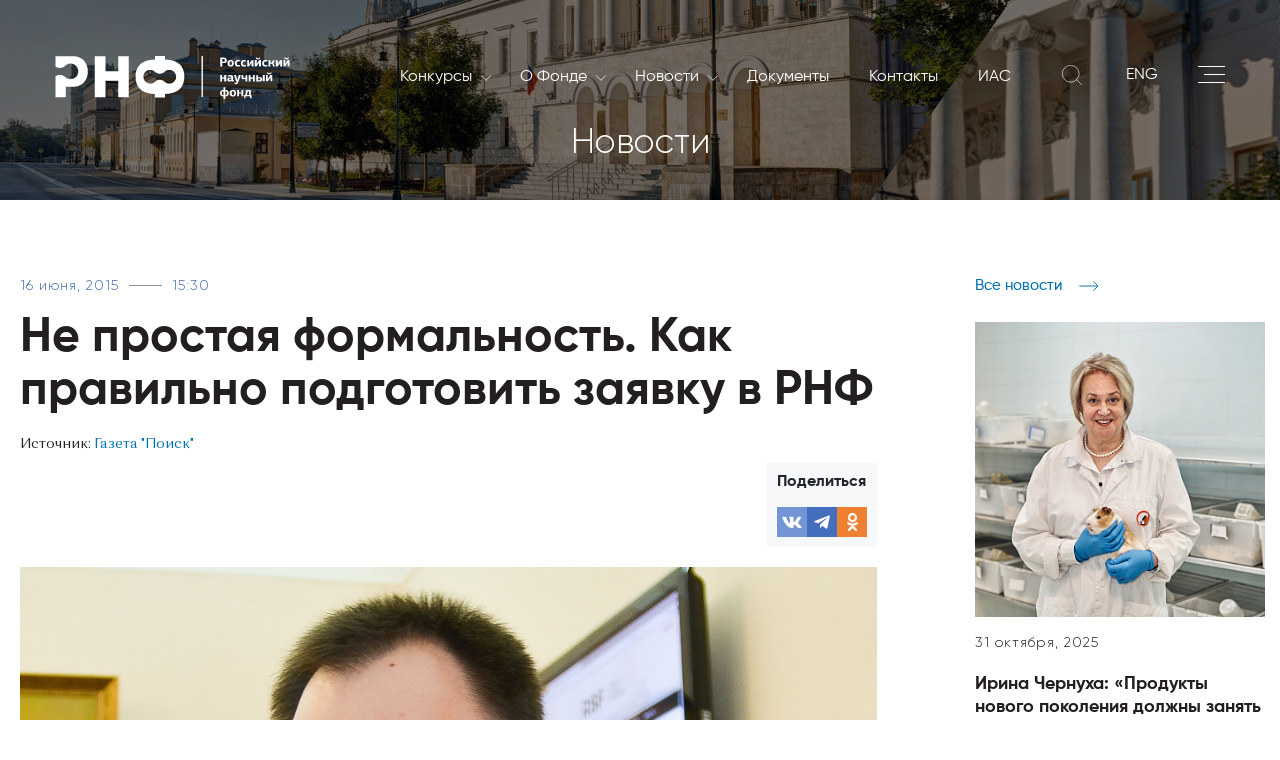

--- FILE ---
content_type: text/html; charset=UTF-8
request_url: https://rscf.ru/news/interview/ne_prostaya_formalnost_kak_pravilno_podgotovit_zayavku_v_rnf/
body_size: 51046
content:

<!doctype html>
<html lang="ru" xmlns:fb="http://ogp.me/ns/fb#" xmlns:og="http://ogp.me/ns#">
<head>
    <title> Не простая формальность. Как правильно подготовить заявку в РНФ </title>
    <meta charset="utf-8">
    <meta name="viewport" content="width=device-width, initial-scale=1, shrink-to-fit=no">
    <script data-skip-moving="true">(function(w, d, n) {var cl = "bx-core";var ht = d.documentElement;var htc = ht ? ht.className : undefined;if (htc === undefined || htc.indexOf(cl) !== -1){return;}var ua = n.userAgent;if (/(iPad;)|(iPhone;)/i.test(ua)){cl += " bx-ios";}else if (/Windows/i.test(ua)){cl += ' bx-win';}else if (/Macintosh/i.test(ua)){cl += " bx-mac";}else if (/Linux/i.test(ua) && !/Android/i.test(ua)){cl += " bx-linux";}else if (/Android/i.test(ua)){cl += " bx-android";}cl += (/(ipad|iphone|android|mobile|touch)/i.test(ua) ? " bx-touch" : " bx-no-touch");cl += w.devicePixelRatio && w.devicePixelRatio >= 2? " bx-retina": " bx-no-retina";if (/AppleWebKit/.test(ua)){cl += " bx-chrome";}else if (/Opera/.test(ua)){cl += " bx-opera";}else if (/Firefox/.test(ua)){cl += " bx-firefox";}ht.className = htc ? htc + " " + cl : cl;})(window, document, navigator);</script>


<link href="/bitrix/cache/css/s1/rscf/page_4a04d84a37a28d255918e66252b6ef11/page_4a04d84a37a28d255918e66252b6ef11_v1.css?17625194123546" type="text/css"  rel="stylesheet" />
<link href="/bitrix/cache/css/s1/rscf/template_bad4ba4939ed8e3bf9818e81130fa698/template_bad4ba4939ed8e3bf9818e81130fa698_v1.css?17625193021220" type="text/css"  data-template-style="true" rel="stylesheet" />
    <meta name="keywords" content="РНФ, Российский научный фонд, новости РНФ, ученые, создали" />
    <meta name="description" content="Новости о результатах работы грантополучателей Российского научного фонда." />

    <meta property="og:title" content="Не простая формальность. Как правильно подготовить заявку в РНФ"><meta property="og:type" content="article"><meta property="og:url" content="http://rscf.ru/news/interview/ne_prostaya_formalnost_kak_pravilno_podgotovit_zayavku_v_rnf/"><meta property="og:image" content="http://rscf.ru/upload/iblock/3e5/3e578ff015962af42b72b3bc8fd7226c.jpg"><meta property="og:image:width" content="1025"><meta property="og:image:height" content="769"><meta property="og:description" content="Начальник Управления РНФ Андрей Блинов о том, как избежать досадных ошибок при подаче заявки.">
    <link rel="stylesheet" href="/local/templates/rscf/static/vendors/css/bundle.css" type="text/css">
    <link rel="stylesheet" href="/local/templates/rscf/static/css/main.css?ver=1.4" type="text/css">
    <link rel="shortcut icon" type="image/x-icon" href="/favicon.ico">
    </head>
<div id="page-preloader" class="preloader">
    <div class="loader fadeOut" style="background: url(/local/templates/rscf/static/img/logo.svg) center no-repeat;"></div>
</div>
<!--SVG-->
<div class="svg">
    <svg xmlns="http://www.w3.org/2000/svg" xmlns:xlink="http://www.w3.org/1999/xlink">
        <symbol viewBox="0 0 169.77 31.17" id="logo_white">
            <path d="M204.31-84.62a4.75 4.75 0 001.07-1.58 4.09 4.09 0 00.18-.49 5 5 0 00.22-1.46 4.84 4.84 0 00-.4-1.94 4.79 4.79 0 00-1.07-1.59 5 5 0 00-1.58-1.07 5.06 5.06 0 00-1.95-.39 5 5 0 00-1.94.39 4.82 4.82 0 00-1.38.87l-.05.06-.21.19-.11.09a5.2 5.2 0 01-1.27.79 5.05 5.05 0 01-1.94.39 5 5 0 01-1.95-.39 5.23 5.23 0 01-1.38-.88l-.21-.19-.05-.06a5 5 0 00-1.38-.87 5 5 0 00-1.94-.39 4.9 4.9 0 00-1.84.35h-.11a5 5 0 00-1.58 1.07 4.79 4.79 0 00-1.07 1.59 4.84 4.84 0 00-.4 1.94 4.89 4.89 0 00.4 2 4.75 4.75 0 001.07 1.58 5 5 0 001.56 1.07 5.06 5.06 0 001.95.39 5 5 0 001.94-.39 5.38 5.38 0 001.42-.91l.17-.16a5.56 5.56 0 01.54-.42 5.81 5.81 0 01.88-.49 5 5 0 011.95-.39 5.05 5.05 0 011.94.39 5.09 5.09 0 011.41.91l.18.16a5.23 5.23 0 001.42.91 5 5 0 001.94.39 5.06 5.06 0 001.95-.39 5 5 0 001.62-1.08z"
                  transform="translate(-118.22 103.17)" fill="none"/>
            <path d="M211.5-85.83a17.26 17.26 0 00.15-2.34c0-9.22-6.28-12.19-14-12.45v-2.5h-7.31v2.5c-4.9.16-9.22 1.43-11.72 4.71a12.42 12.42 0 00-2.26 7.74c0 9.27 6.33 12.28 14 12.54v2.5h7.22v-2.5c7.06-.24 12.93-2.76 13.92-10.2zm-10.72 2.68a5 5 0 01-1.94-.39 5.23 5.23 0 01-1.42-.91l-.18-.16a5.09 5.09 0 00-1.41-.91 5.05 5.05 0 00-1.94-.39 5 5 0 00-1.95.39 5.81 5.81 0 00-.88.49 5.56 5.56 0 00-.54.42l-.17.16a5.38 5.38 0 01-1.42.91 5 5 0 01-1.94.39 5.06 5.06 0 01-1.95-.39 5 5 0 01-1.58-1.08 4.75 4.75 0 01-1.07-1.58 4.89 4.89 0 01-.4-2 4.84 4.84 0 01.4-1.94 4.79 4.79 0 011.07-1.59 5 5 0 011.54-1.02h.11a4.9 4.9 0 011.84-.35 5 5 0 011.94.39 5 5 0 011.38.87l.05.06.21.19a5.23 5.23 0 001.38.88 5 5 0 001.95.39 5.05 5.05 0 001.94-.39 5.2 5.2 0 001.27-.79l.11-.09.21-.19.05-.06a4.82 4.82 0 011.38-.87 5 5 0 011.94-.39 5.06 5.06 0 011.95.39 5 5 0 011.58 1.07 4.79 4.79 0 011.07 1.59 4.84 4.84 0 01.4 1.94 5 5 0 01-.22 1.46 4.09 4.09 0 01-.18.49 4.75 4.75 0 01-1.07 1.58 5 5 0 01-1.58 1.08 5.06 5.06 0 01-1.93.35z"
                  transform="translate(-118.22 103.17)"/>
            <path d="M53.26 29.91V.17h-7.77v10.8h-9.18V.17h-7.78v29.74h7.78V17.98h9.18v11.93h7.77z"/>
            <path d="M141-96.34a10 10 0 00-6.8-6.27 12.34 12.34 0 00-3.07-.39h-12.91v7.48a5.22 5.22 0 001 .56 5.58 5.58 0 002.2.44 5.49 5.49 0 002.19-.44 5.48 5.48 0 001.56-1 2.5 2.5 0 00.23-.23l.06-.06a5.63 5.63 0 011.56-1 5.37 5.37 0 011.12-.34 5.39 5.39 0 011.07-.11 5.58 5.58 0 012.2.45A5.54 5.54 0 01133.2-96a5.47 5.47 0 011.2 1.79 5.5 5.5 0 01.45 2.19 5.58 5.58 0 01-.45 2.2 5.58 5.58 0 01-1.2 1.79 5.62 5.62 0 01-.75.62 5 5 0 01-1 .58 5.58 5.58 0 01-2.2.45 5.5 5.5 0 01-2.19-.45 5.38 5.38 0 01-1.6-1 1.7 1.7 0 00-.19-.19 5.67 5.67 0 00-1.6-1 5 5 0 00-.77-.26 5.53 5.53 0 00-1.42-.18 5.58 5.58 0 00-2.2.44 5.53 5.53 0 00-1 .56v15.24h7.38v-7.6h5.48a10.53 10.53 0 006.42-2c4.01-3.03 5.16-8.89 3.44-13.52zm98.23-4.66v2h.9a1 1 0 00.36 0 .69.69 0 00.3-.17.77.77 0 00.21-.31 1.32 1.32 0 00.08-.47 1 1 0 00-.28-.78 1.07 1.07 0 00-.71-.24zm3.24 1a2.42 2.42 0 01-.11.69 1.92 1.92 0 01-.36.64 2.11 2.11 0 01-.65.46 2.28 2.28 0 01-1 .18h-1.16v2.44h-1.39V-102h2.42a2.28 2.28 0 011.64.53 1.88 1.88 0 01.55 1.43m3.78 2.15a4.53 4.53 0 000-.52 1.62 1.62 0 00-.14-.47.76.76 0 00-.27-.32.74.74 0 00-.46-.13.8.8 0 00-.48.13.89.89 0 00-.29.32 1.37 1.37 0 00-.16.47 4.55 4.55 0 000 .52 3.32 3.32 0 000 .57 1.25 1.25 0 00.14.45.76.76 0 00.29.3.93.93 0 00.5.11.88.88 0 00.45-.11.79.79 0 00.28-.32 1.46 1.46 0 00.14-.46 4.63 4.63 0 000-.54m1.37 0a3.37 3.37 0 01-.12.9 2 2 0 01-.39.76 2 2 0 01-.73.52 2.88 2.88 0 01-1.09.19 2.58 2.58 0 01-1.06-.19 1.79 1.79 0 01-.71-.5 1.9 1.9 0 01-.38-.75 3.48 3.48 0 01-.12-.93 3 3 0 01.13-.91 2 2 0 01.41-.75 1.86 1.86 0 01.72-.52 2.62 2.62 0 011.07-.2 2.81 2.81 0 011.07.19 1.79 1.79 0 01.7.52 2.11 2.11 0 01.39.76 3.39 3.39 0 01.11.91m2.08 0a1.8 1.8 0 00.23 1 1 1 0 00.86.36 2.51 2.51 0 00.62-.07 4.44 4.44 0 00.6-.16l.25.88a3.84 3.84 0 01-.79.27 4.7 4.7 0 01-.92.09 2.77 2.77 0 01-1.08-.18 1.71 1.71 0 01-.67-.5 1.84 1.84 0 01-.35-.73 4.18 4.18 0 01-.1-.89 4.17 4.17 0 01.1-.83 2 2 0 01.34-.78 1.82 1.82 0 01.69-.59 2.44 2.44 0 011.13-.23 5.73 5.73 0 01.66 0 2.72 2.72 0 01.75.18l-.09.46c0 .15-.07.3-.11.46a3.13 3.13 0 00-.54-.1h-.45a1 1 0 00-.85.36 1.57 1.57 0 00-.28 1m4.36 0a1.71 1.71 0 00.24 1 .93.93 0 00.85.36 2.45 2.45 0 00.62-.07 5 5 0 00.61-.16l.25.88a3.94 3.94 0 01-.8.27 4.63 4.63 0 01-.92.09 2.77 2.77 0 01-1.08-.18 1.71 1.71 0 01-.67-.5 2 2 0 01-.35-.73 4.19 4.19 0 01-.09-.89 4.12 4.12 0 01.09-.83 2.18 2.18 0 01.34-.78 1.9 1.9 0 01.69-.59 2.47 2.47 0 011.13-.23 5.42 5.42 0 01.66 0 2.79 2.79 0 01.76.18c0 .15-.07.3-.1.46s-.07.3-.11.46a3.13 3.13 0 00-.54-.1h-.45a1 1 0 00-.84.36 1.57 1.57 0 00-.29 1"
                  transform="translate(-118.22 103.17)"/>
            <path d="M142.22 7.56V4.8h-.05l-.66 1.02-1.17 1.74h-1.25V3.01h1.32v2.76h.05l.51-.8 1.3-1.96h1.27v4.55h-1.32z"/>
            <path d="M265-100.67a1.5 1.5 0 01-.52-.1 1.83 1.83 0 01-.48-.23 2.92 2.92 0 01-.4-.39 5.48 5.48 0 01-.34-.46l.56-.41a2.14 2.14 0 00.62.59 1.1 1.1 0 00.57.19h.21a1.43 1.43 0 00.29-.08 2.77 2.77 0 00.39-.22 3.18 3.18 0 00.52-.42l.4.36a3.56 3.56 0 01-.46.58 2.91 2.91 0 01-.47.37 1.75 1.75 0 01-.47.21 1.78 1.78 0 01-.44.06m.91 5v-2.75l-.66 1-1.17 1.73h-1.26v-4.54h1.33v2.76l.51-.8 1.31-2h1.27v4.54zm3.6-2.27a1.8 1.8 0 00.23 1 1 1 0 00.86.36 2.51 2.51 0 00.62-.07 4.44 4.44 0 00.6-.16l.25.88a3.84 3.84 0 01-.79.27 4.7 4.7 0 01-.92.09 2.77 2.77 0 01-1.08-.18 1.64 1.64 0 01-.67-.5 1.84 1.84 0 01-.35-.73 4.18 4.18 0 01-.1-.89 4.17 4.17 0 01.1-.83 2 2 0 01.34-.78 1.82 1.82 0 01.69-.59 2.44 2.44 0 011.13-.23 5.73 5.73 0 01.66 0 2.72 2.72 0 01.75.18l-.09.46c0 .15-.07.3-.11.46a3.13 3.13 0 00-.54-.1h-.45a1 1 0 00-.85.36 1.57 1.57 0 00-.28 1m3.27 2.27v-4.54h1.3v1.73h.62a.88.88 0 00.49-.14.78.78 0 00.3-.46l.18-.57c.05-.18.11-.37.17-.55h1.23c-.06.21-.11.42-.17.63s-.12.43-.19.64a1.28 1.28 0 01-.25.51 1.06 1.06 0 01-.44.37 1.1 1.1 0 01.54.32 1.37 1.37 0 01.27.49l.49 1.6H276c-.07-.22-.13-.45-.2-.68s-.14-.46-.22-.7a.87.87 0 00-.36-.5 1.11 1.11 0 00-.52-.12h-.65v2z"
                  transform="translate(-118.22 103.17)"/>
            <path d="M162.94 7.56V4.8h-.04l-.66 1.02-1.17 1.74h-1.26V3.01h1.33v2.76h.04l.51-.8L163 3.01h1.27v4.55h-1.33z"/>
            <path d="M285.75-100.67a1.5 1.5 0 01-.52-.1 1.67 1.67 0 01-.46-.28 2.45 2.45 0 01-.4-.39 3.9 3.9 0 01-.34-.46l.55-.41a2.42 2.42 0 00.62.59 1.16 1.16 0 00.58.19h.22a1.43 1.43 0 00.29-.08 2.77 2.77 0 00.39-.22 3.18 3.18 0 00.52-.42l.39.36a3.54 3.54 0 01-.45.58 2.58 2.58 0 01-.48.37 1.57 1.57 0 01-.46.21 1.78 1.78 0 01-.44.06m.91 5v-2.75h-.05l-.66 1-1.16 1.73h-1.26v-4.54h1.32v2.76l.51-.8 1.3-2H288v4.54z"
                  transform="translate(-118.22 103.17)"/>
            <path d="M122.48 18.4v-1.97h-1.72v1.97h-1.33v-4.55h1.33v1.71h1.72v-1.71h1.33v4.55h-1.33z"/>
            <path d="M244.84-86.74c-.43 0-.64.24-.64.62a.6.6 0 00.15.44.62.62 0 00.47.14 1.16 1.16 0 00.46-.1 1.57 1.57 0 00.47-.3v-.87zm2.16 1.08h.6l.06.75a2.91 2.91 0 01-.52.16 2.32 2.32 0 01-.59.07 1.24 1.24 0 01-.5-.1.52.52 0 01-.23-.45 2.29 2.29 0 01-.48.33 2.45 2.45 0 01-.45.16 2.06 2.06 0 01-.38.07h-.27a1.54 1.54 0 01-.69-.14 1.27 1.27 0 01-.44-.33 1.23 1.23 0 01-.21-.43 1.77 1.77 0 01-.06-.43 1.31 1.31 0 01.13-.61 1.19 1.19 0 01.35-.45 1.72 1.72 0 01.54-.28 2.28 2.28 0 01.66-.12h1.24v-.11a.87.87 0 00-.16-.58.85.85 0 00-.68-.2 5 5 0 00-.73.06 4.35 4.35 0 00-.71.17c0-.14-.07-.28-.11-.42s-.07-.27-.11-.41a4.47 4.47 0 01.95-.27 5.39 5.39 0 011-.11 2.83 2.83 0 01.74.09 1.28 1.28 0 01.56.27 1.09 1.09 0 01.36.48 2 2 0 01.12.75zm3.11.05l.26-1 .19-.63c.07-.23.14-.48.21-.73l.21-.73c.07-.24.13-.45.19-.63h1.34l-1.82 5.41a1.8 1.8 0 01-.58.87 1.55 1.55 0 01-.93.27h-.49a6.55 6.55 0 01-.7-.14l.19-.87h.38a1.37 1.37 0 00.28 0 .76.76 0 00.47-.12 1 1 0 00.28-.44v-.1l.06-.19.06-.19v-.1h-.59l-1.41-4.44h1.31c0 .16.11.37.17.61l.21.74c.06.26.13.51.2.76l.18.64a5 5 0 01.22.62c0 .18.06.32.09.42zm5.89.83v-1.78a2.59 2.59 0 01-.7.21 3.8 3.8 0 01-.72.07 1.89 1.89 0 01-.71-.11 1.07 1.07 0 01-.46-.31 1.12 1.12 0 01-.25-.47 2.09 2.09 0 01-.08-.63v-1.52h1.32V-88a1 1 0 00.13.56.54.54 0 00.51.21 2.9 2.9 0 00.48 0 1.92 1.92 0 00.48-.15v-1.87h1.32v4.55z"
                  transform="translate(-118.22 103.17)"/>
            <path d="M143.2 18.4v-1.97h-1.72v1.97h-1.33v-4.55h1.33v1.71h1.72v-1.71h1.33v4.55h-1.33z"/>
            <path d="M268.58-89.32h1.33v4.54h-1.33zM265.1-87v1.39h1.07a.63.63 0 00.5-.19.7.7 0 00.17-.49.66.66 0 00-.2-.51.72.72 0 00-.52-.2zm0-2.3v1.52h1.39a1.91 1.91 0 01.64.1 1.55 1.55 0 01.53.31 1.35 1.35 0 01.35.47 1.45 1.45 0 01.13.63 1.59 1.59 0 01-.12.62 1.37 1.37 0 01-.33.48 1.32 1.32 0 01-.49.31 1.83 1.83 0 01-.62.1h-2.8v-4.54zm8.07-.53a1.46 1.46 0 01-.52-.1 1.67 1.67 0 01-.46-.28 2.11 2.11 0 01-.4-.39 5.55 5.55 0 01-.35-.46l.56-.41a2.27 2.27 0 00.62.59 1.16 1.16 0 00.58.19h.2a1.5 1.5 0 00.3-.08 2.26 2.26 0 00.38-.22 2.81 2.81 0 00.52-.42l.4.36a3.56 3.56 0 01-.46.58 2.24 2.24 0 01-.47.37 1.62 1.62 0 01-.47.21 1.71 1.71 0 01-.43.06m.91 5v-2.75H274l-.66 1-1.16 1.73h-1.27v-4.54h1.33v2.76h.05l.51-.8 1.3-2h1.27v4.54zm-32.75 10.11a1.2 1.2 0 001-.45 1.73 1.73 0 00.29-1 2.47 2.47 0 00-.06-.56 1.18 1.18 0 00-.19-.46.94.94 0 00-.38-.33 1.53 1.53 0 00-.62-.15zm-2.53-1.49a1.78 1.78 0 00.28 1.06 1.16 1.16 0 001 .43v-3a1.64 1.64 0 00-.61.17 1.12 1.12 0 00-.39.32 1.18 1.18 0 00-.19.46 2.38 2.38 0 00-.06.55m1.25 2.35a3.53 3.53 0 01-1.23-.24 2.11 2.11 0 01-.77-.53 1.89 1.89 0 01-.39-.74 3.34 3.34 0 01-.11-.84 2.81 2.81 0 01.15-.94 2 2 0 01.47-.74 2.21 2.21 0 01.77-.49 3.32 3.32 0 011.11-.21v-2h1.29v2a4 4 0 011.12.19 2.29 2.29 0 01.79.48 2 2 0 01.45.71 2.75 2.75 0 01.15.93 3.14 3.14 0 01-.14.94 1.89 1.89 0 01-.44.75 2.07 2.07 0 01-.77.51 3.78 3.78 0 01-1.16.23V-72H240zm7.72-2.34a4.55 4.55 0 000-.52 2 2 0 00-.13-.47 1 1 0 00-.28-.33.81.81 0 00-.46-.12.84.84 0 00-.47.12.94.94 0 00-.3.33 1.62 1.62 0 00-.15.47 3 3 0 000 .52 4.91 4.91 0 000 .57 1.49 1.49 0 00.15.45.7.7 0 00.29.3 1 1 0 00.49.11.92.92 0 00.46-.11.87.87 0 00.28-.32 1.79 1.79 0 00.13-.46 4.56 4.56 0 000-.54m1.37 0a3.37 3.37 0 01-.12.9 2.05 2.05 0 01-.4.76 2 2 0 01-.72.52 2.93 2.93 0 01-1.1.19 2.75 2.75 0 01-1.06-.19 1.86 1.86 0 01-.71-.5 2 2 0 01-.38-.75 3.48 3.48 0 01-.12-.93 3.39 3.39 0 01.13-.91 2.18 2.18 0 01.41-.75 2 2 0 01.72-.52 2.62 2.62 0 011.07-.2 2.81 2.81 0 011.07.19 1.9 1.9 0 01.71.52 2.09 2.09 0 01.38.76 3.39 3.39 0 01.12.91"
                  transform="translate(-118.22 103.17)"/>
            <path d="M134.88 29.23v-1.96h-1.73v1.96h-1.32v-4.54h1.32v1.71h1.73v-1.71h1.32v4.54h-1.32z"/>
            <path d="M257.45-77.58v.33a12.13 12.13 0 01-.15 1.51 2.09 2.09 0 01-.37.92h1.66v-2.76zm2.44 2.76h.47v2.25h-1v-1.38h-3.29v1.37h-1v-2.24h.45a1.28 1.28 0 00.3-.41 2.45 2.45 0 00.2-.58 5 5 0 00.11-.75c0-.28.06-.6.08-1l.07-1h3.58z"
                  transform="translate(-118.22 103.17)"/>
            <path d="M105.92 0v29.7h1V0"/>
        </symbol>
	    <symbol viewBox="0 0 240.94 141.73" id="logo_white_new">
		    <defs>
			    <style>.cls-white-1{fill:#fff;}</style>
		    </defs>
		    <path class="cls-white-1"
		          d="M41.07,1.79h28V141.73H31.15v-104L7.72,43.08.38,13.3Zm91.85,133.29c.58.3,1.16.57,1.75.85L162,108.65c-.79-.07-1.58-.15-2.36-.26a37.41,37.41,0,1,1,42.5-42.55c.12.79.2,1.59.27,2.4L229.64,41c-.29-.61-.58-1.22-.88-1.81a71.37,71.37,0,1,0-95.84,95.93Z"/>
		    <path class="cls-white-1"
		          d="M229.14,78.57v-2h-6v2c-4,.14-7.53,1.17-9.57,3.85a10.1,10.1,0,0,0-1.85,6.33c0,7.57,5.17,10,11.46,10.24V101h5.9V99c5.72-.19,10.52-2.25,11.33-8.33a14.33,14.33,0,0,0,.13-1.91C240.57,81.21,235.43,78.78,229.14,78.57Zm6.3,11.78a4,4,0,0,1-.87,1.3,4.15,4.15,0,0,1-1.3.88,4.09,4.09,0,0,1-4.34-.74v0l-.14-.13a4.11,4.11,0,0,0-1.15-.74,4.11,4.11,0,0,0-3.18,0,3.59,3.59,0,0,0-.72.4,4.7,4.7,0,0,0-.44.34l-.14.13v0a4.25,4.25,0,0,1-1.16.74,4.11,4.11,0,0,1-3.18,0,4.22,4.22,0,0,1-1.29-.88,4.15,4.15,0,0,1-.88-1.3,4,4,0,0,1-.32-1.59,4,4,0,0,1,.32-1.59A4.21,4.21,0,0,1,218.8,85l.09,0a4.13,4.13,0,0,1,1.5-.29A4.18,4.18,0,0,1,222,85a4,4,0,0,1,1.13.72l0,0,.17.16a4,4,0,0,0,1.13.72,4.11,4.11,0,0,0,3.18,0,4.08,4.08,0,0,0,1-.65l.09-.07a1.29,1.29,0,0,0,.17-.16l.05,0a4.12,4.12,0,0,1,1.12-.72,4.11,4.11,0,0,1,3.18,0,4.15,4.15,0,0,1,1.3.88,4.05,4.05,0,0,1,1.19,2.88,4.3,4.3,0,0,1-.17,1.2C235.54,90.09,235.5,90.23,235.44,90.35Z"/>
		    <path class="cls-white-1" d="M193.88,95.15v-4h7.5v9.75h6.35V76.63h-6.35v8.82h-7.5V76.63h-6.36v24.3h6.36Z"/>
		    <path class="cls-white-1"
		          d="M170.24,94.72h4.48A8.63,8.63,0,0,0,180,93.1c3.33-2.45,4.27-7.25,2.82-11A8.1,8.1,0,0,0,177.23,77a9.91,9.91,0,0,0-2.51-.32H164v6a5,5,0,0,0,1,.59,4.63,4.63,0,0,0,3.58,0,4.43,4.43,0,0,0,1.27-.81l.2-.18s0,0,0,0a4.4,4.4,0,0,1,1.27-.8,4.17,4.17,0,0,1,.91-.28,4.31,4.31,0,0,1,.88-.09,4.44,4.44,0,0,1,1.79.37,4.52,4.52,0,0,1,1.46,1h0a4.73,4.73,0,0,1,1,1.47,4.51,4.51,0,0,1,0,3.58,4.62,4.62,0,0,1-1,1.47,5.79,5.79,0,0,1-.61.5,4,4,0,0,1-.86.48,4.51,4.51,0,0,1-3.58,0A4.35,4.35,0,0,1,170.1,89h0a1.1,1.1,0,0,0-.16-.15,4.38,4.38,0,0,0-1.31-.84,4.26,4.26,0,0,0-.63-.22,4.91,4.91,0,0,0-1.16-.14A4.61,4.61,0,0,0,165,88a4.45,4.45,0,0,0-1,.59v12.32h6.21Z"/>
		    <path class="cls-white-1"
		          d="M180.56,113.9a2,2,0,0,0,.65-.47,1.79,1.79,0,0,0,.37-.64,2.49,2.49,0,0,0,.11-.7,2,2,0,0,0-.55-1.45,2.36,2.36,0,0,0-1.67-.53H177v6.45h1.39v-2.47h1.18A2.36,2.36,0,0,0,180.56,113.9Zm-2.15-.76v-2h.87a1.1,1.1,0,0,1,.72.24,1,1,0,0,1,.28.79,1.15,1.15,0,0,1-.08.48.77.77,0,0,1-.21.31.92.92,0,0,1-.3.18,1.5,1.5,0,0,1-.37,0Z"/>
		    <path class="cls-white-1"
		          d="M184.52,111.85a2.72,2.72,0,0,0-1.09.2,2.1,2.1,0,0,0-.73.52,2.28,2.28,0,0,0-.41.77,3.1,3.1,0,0,0-.13.92,3.51,3.51,0,0,0,.12.94,2,2,0,0,0,.39.76,2,2,0,0,0,.71.51,2.82,2.82,0,0,0,1.08.19,2.79,2.79,0,0,0,1.11-.2,1.87,1.87,0,0,0,.73-.52,2,2,0,0,0,.4-.77,3.7,3.7,0,0,0,0-1.83,2.08,2.08,0,0,0-.39-.77,1.88,1.88,0,0,0-.72-.53A2.82,2.82,0,0,0,184.52,111.85Zm.88,3a1.55,1.55,0,0,1-.14.46.73.73,0,0,1-.28.32.83.83,0,0,1-.46.12,1,1,0,0,1-.5-.11.81.81,0,0,1-.3-.31,1.25,1.25,0,0,1-.14-.45,3.52,3.52,0,0,1,0-.58,3.08,3.08,0,0,1,0-.53,1.37,1.37,0,0,1,.16-.47.8.8,0,0,1,.3-.33.78.78,0,0,1,.48-.13.77.77,0,0,1,.47.13.8.8,0,0,1,.27.33,1.62,1.62,0,0,1,.14.47,4.55,4.55,0,0,1,0,.53A4.91,4.91,0,0,1,185.4,114.81Z"/>
		    <path class="cls-white-1"
		          d="M191.24,115.38a4.63,4.63,0,0,1-.61.17,3.18,3.18,0,0,1-.62.07,1,1,0,0,1-.87-.37,1.78,1.78,0,0,1-.24-1,1.57,1.57,0,0,1,.29-1,1,1,0,0,1,.85-.37l.46,0a2.54,2.54,0,0,1,.55.11c0-.17.07-.32.11-.48l.09-.46a3.13,3.13,0,0,0-.76-.19c-.25,0-.47,0-.67,0a2.56,2.56,0,0,0-1.15.23,2,2,0,0,0-.69.59,2.13,2.13,0,0,0-.35.8,4.14,4.14,0,0,0-.09.84,3.71,3.71,0,0,0,.1.9,1.75,1.75,0,0,0,.35.74,1.7,1.7,0,0,0,.68.51,2.82,2.82,0,0,0,1.09.18,4.23,4.23,0,0,0,.94-.1,3,3,0,0,0,.8-.27Z"/>
		    <path class="cls-white-1"
		          d="M195.06,115.55a3.2,3.2,0,0,1-.63.07,1,1,0,0,1-.87-.37,1.78,1.78,0,0,1-.24-1,1.57,1.57,0,0,1,.29-1,1,1,0,0,1,.86-.37l.45,0a2.43,2.43,0,0,1,.55.11c0-.17.08-.32.11-.48s.07-.31.1-.46a3.21,3.21,0,0,0-.77-.19c-.24,0-.47,0-.67,0a2.48,2.48,0,0,0-1.14.23,2,2,0,0,0-.7.59,2.11,2.11,0,0,0-.34.8,3.56,3.56,0,0,0-.1.84,4.28,4.28,0,0,0,.1.9,1.88,1.88,0,0,0,.35.74,1.77,1.77,0,0,0,.68.51,2.87,2.87,0,0,0,1.1.18,4.08,4.08,0,0,0,.93-.1,3,3,0,0,0,.8-.27l-.25-.89A5.1,5.1,0,0,1,195.06,115.55Z"/>
		    <polygon class="cls-white-1"
		             points="198.52 113.94 198 114.75 197.96 114.75 197.96 111.95 196.61 111.95 196.61 116.56 197.89 116.56 199.07 114.81 199.74 113.78 199.79 113.78 199.79 116.56 201.13 116.56 201.13 111.95 199.84 111.95 198.52 113.94"/>
		    <path class="cls-white-1"
		          d="M204.94,110.49a1.43,1.43,0,0,1-.29.08h-.21a1.15,1.15,0,0,1-.58-.2,2.2,2.2,0,0,1-.63-.6l-.57.42a5.55,5.55,0,0,0,.35.46,3.78,3.78,0,0,0,.4.4,1.89,1.89,0,0,0,.47.28,1.51,1.51,0,0,0,.53.1,1.78,1.78,0,0,0,.44-.06,1.62,1.62,0,0,0,.47-.21,2.66,2.66,0,0,0,.48-.38,3.2,3.2,0,0,0,.47-.58l-.41-.37a4,4,0,0,1-.52.43A2.36,2.36,0,0,1,204.94,110.49Z"/>
		    <polygon class="cls-white-1"
		             points="205.28 113.78 205.33 113.78 205.33 116.56 206.67 116.56 206.67 111.95 205.38 111.95 204.06 113.94 203.55 114.75 203.5 114.75 203.5 111.95 202.16 111.95 202.16 116.56 203.43 116.56 204.62 114.81 205.28 113.78"/>
		    <path class="cls-white-1"
		          d="M210.64,115.55a3.2,3.2,0,0,1-.63.07,1,1,0,0,1-.87-.37,1.78,1.78,0,0,1-.23-1,1.51,1.51,0,0,1,.29-1,1,1,0,0,1,.85-.37l.46,0a2.47,2.47,0,0,1,.54.11c0-.17.08-.32.11-.48s.07-.31.1-.46a3.25,3.25,0,0,0-.76-.19c-.25,0-.48,0-.68,0a2.51,2.51,0,0,0-1.14.23,1.92,1.92,0,0,0-.69.59,2.13,2.13,0,0,0-.35.8,4.18,4.18,0,0,0-.1.84,4.28,4.28,0,0,0,.1.9,2,2,0,0,0,.35.74,1.73,1.73,0,0,0,.69.51,2.78,2.78,0,0,0,1.09.18,4.08,4.08,0,0,0,.93-.1,2.89,2.89,0,0,0,.8-.27l-.25-.89A5.1,5.1,0,0,1,210.64,115.55Z"/>
		    <path class="cls-white-1"
		          d="M213.51,114.54h.66a1.29,1.29,0,0,1,.53.11.86.86,0,0,1,.36.51c.08.24.15.48.22.71l.21.69h1.31l-.49-1.62a1.62,1.62,0,0,0-.28-.5,1.13,1.13,0,0,0-.54-.33v0a.93.93,0,0,0,.44-.32,1.73,1.73,0,0,0,.25-.51c.06-.22.13-.44.19-.65l.17-.65h-1.25c0,.19-.11.38-.17.57s-.12.38-.17.57a.83.83,0,0,1-.31.47.92.92,0,0,1-.5.14h-.63V112H212.2v4.6h1.31Z"/>
		    <polygon class="cls-white-1"
		             points="217.51 111.95 217.51 116.56 218.79 116.56 219.97 114.81 220.64 113.78 220.68 113.78 220.68 116.56 222.03 116.56 222.03 111.95 220.74 111.95 219.42 113.94 218.9 114.75 218.85 114.75 218.85 111.95 217.51 111.95"/>
		    <polygon class="cls-white-1"
		             points="223.06 116.56 224.33 116.56 225.51 114.81 226.18 113.78 226.23 113.78 226.23 116.56 227.57 116.56 227.57 111.95 226.28 111.95 224.96 113.94 224.44 114.75 224.4 114.75 224.4 111.95 223.06 111.95 223.06 116.56"/>
		    <path class="cls-white-1"
		          d="M224.78,111.34a1.51,1.51,0,0,0,.53.1,1.85,1.85,0,0,0,.44-.06,1.75,1.75,0,0,0,.47-.21,2.66,2.66,0,0,0,.48-.38,3.68,3.68,0,0,0,.47-.58l-.41-.37a4,4,0,0,1-.52.43,2.81,2.81,0,0,1-.4.22,1.43,1.43,0,0,1-.29.08h-.21a1.21,1.21,0,0,1-.59-.2,2.2,2.2,0,0,1-.63-.6l-.56.42a4,4,0,0,0,.35.46,3,3,0,0,0,.4.4A1.89,1.89,0,0,0,224.78,111.34Z"/>
		    <polygon class="cls-white-1"
		             points="173.07 124.67 171.32 124.67 171.32 122.94 169.98 122.94 169.98 127.55 171.32 127.55 171.32 125.56 173.07 125.56 173.07 127.55 174.41 127.55 174.41 122.94 173.07 122.94 173.07 124.67"/>
		    <path class="cls-white-1"
		          d="M179.44,126.65v-2.2a2.13,2.13,0,0,0-.12-.76,1.3,1.3,0,0,0-.37-.49,1.37,1.37,0,0,0-.57-.27,2.86,2.86,0,0,0-.75-.09,5.49,5.49,0,0,0-1,.11,4.74,4.74,0,0,0-1,.28c0,.14.08.27.11.41s.08.28.11.42a6.07,6.07,0,0,1,.73-.17,4.88,4.88,0,0,1,.73-.06.91.91,0,0,1,.69.2.93.93,0,0,1,.17.6v.11l-.63,0-.63,0a2.83,2.83,0,0,0-.68.13,2,2,0,0,0-.54.28,1.33,1.33,0,0,0-.36.45,1.39,1.39,0,0,0-.13.63,1.77,1.77,0,0,0,.06.43,1.4,1.4,0,0,0,.22.44,1.27,1.27,0,0,0,.44.33,1.6,1.6,0,0,0,.71.14h.26a2,2,0,0,0,.39-.07,2.45,2.45,0,0,0,.45-.16,2.11,2.11,0,0,0,.49-.33l0,0a.55.55,0,0,0,.24.45,1.2,1.2,0,0,0,.5.1,2.46,2.46,0,0,0,.6-.07,2.36,2.36,0,0,0,.53-.17l-.07-.75Zm-1.27-.29a1.79,1.79,0,0,1-.48.31,1.27,1.27,0,0,1-.47.11.66.66,0,0,1-.48-.15.61.61,0,0,1-.15-.45c0-.38.22-.59.65-.62l.93-.08Z"/>
		    <path class="cls-white-1"
		          d="M183.43,123.58l-.21.74c-.08.25-.15.5-.22.74s-.13.45-.18.64l-.27,1h-.06c0-.11-.06-.25-.09-.43s-.08-.35-.13-.54l-.18-.64c-.06-.25-.13-.51-.2-.77s-.14-.51-.21-.75l-.18-.62h-1.32l1.43,4.5h.6a.65.65,0,0,1,0,.1l-.06.19c0,.07-.05.14-.07.2a.78.78,0,0,0,0,.09.94.94,0,0,1-.28.45.74.74,0,0,1-.48.13l-.28,0-.39-.06-.19.88a5.41,5.41,0,0,0,.71.15l.5,0a1.49,1.49,0,0,0,.93-.28,1.86,1.86,0,0,0,.6-.88l1.84-5.48h-1.36C183.57,123.13,183.5,123.34,183.43,123.58Z"/>
		    <path class="cls-white-1"
		          d="M188.5,124.82a1.92,1.92,0,0,1-.48.15,2.2,2.2,0,0,1-.49,0,.55.55,0,0,1-.52-.22,1.13,1.13,0,0,1-.13-.56v-1.3h-1.34v1.55a2.33,2.33,0,0,0,.08.62,1.36,1.36,0,0,0,.26.49,1.21,1.21,0,0,0,.47.31,1.85,1.85,0,0,0,.71.12,3.88,3.88,0,0,0,.73-.08,2.57,2.57,0,0,0,.71-.22v1.82h1.34v-4.62H188.5Z"/>
		    <polygon class="cls-white-1"
		             points="193.96 124.67 192.21 124.67 192.21 122.94 190.87 122.94 190.87 127.55 192.21 127.55 192.21 125.56 193.96 125.56 193.96 127.55 195.3 127.55 195.3 122.94 193.96 122.94 193.96 124.67"/>
		    <rect class="cls-white-1" x="201.19" y="122.94" width="1.34" height="4.61"/>
		    <path class="cls-white-1"
		          d="M200.26,124.89a1.78,1.78,0,0,0-.54-.31,2,2,0,0,0-.65-.1h-1.4v-1.54h-1.35v4.61h2.84a1.9,1.9,0,0,0,.63-.11,1.4,1.4,0,0,0,.83-.8,1.61,1.61,0,0,0,.12-.63,1.39,1.39,0,0,0-.13-.63A1.42,1.42,0,0,0,200.26,124.89Zm-1,1.59a.61.61,0,0,1-.5.2h-1.08v-1.41h1a.72.72,0,0,1,.53.2.67.67,0,0,1,.21.52A.69.69,0,0,1,199.25,126.48Z"/>
		    <polygon class="cls-white-1"
		             points="205.47 124.93 204.95 125.73 204.9 125.73 204.9 122.94 203.56 122.94 203.56 127.55 204.84 127.55 206.02 125.79 206.69 124.76 206.73 124.76 206.73 127.55 208.07 127.55 208.07 122.94 206.79 122.94 205.47 124.93"/>
		    <path class="cls-white-1"
		          d="M206.05,121.55h-.21a1.18,1.18,0,0,1-.58-.2,2.2,2.2,0,0,1-.63-.6l-.56.42a3.19,3.19,0,0,0,.35.47,2.46,2.46,0,0,0,.4.39,1.83,1.83,0,0,0,.46.28,1.39,1.39,0,0,0,.53.1,1.72,1.72,0,0,0,.44-.06,1.67,1.67,0,0,0,.48-.21,2.28,2.28,0,0,0,.48-.38,3.17,3.17,0,0,0,.46-.58l-.4-.36a3.83,3.83,0,0,1-.53.42,2.77,2.77,0,0,1-.39.22A1,1,0,0,1,206.05,121.55Z"/>
		    <path class="cls-white-1"
		          d="M217.34,123.51a2,2,0,0,0-.8-.48,3.75,3.75,0,0,0-1.14-.2v-2h-1.3v2A3.6,3.6,0,0,0,213,123a2.32,2.32,0,0,0-.79.5,2,2,0,0,0-.47.75,2.87,2.87,0,0,0-.15.95,3.12,3.12,0,0,0,.11.86,1.85,1.85,0,0,0,.4.74,2.08,2.08,0,0,0,.78.54,3.5,3.5,0,0,0,1.24.24v1.89h1.3v-1.88a3.92,3.92,0,0,0,1.18-.23,2.41,2.41,0,0,0,.79-.52,2.05,2.05,0,0,0,.44-.76,3.16,3.16,0,0,0,.14-1,2.81,2.81,0,0,0-.15-.94A1.93,1.93,0,0,0,217.34,123.51Zm-3.23,3.24a1.21,1.21,0,0,1-1-.43,1.84,1.84,0,0,1-.29-1.08,2.53,2.53,0,0,1,.06-.56,1.19,1.19,0,0,1,.2-.46,1,1,0,0,1,.39-.33,1.7,1.7,0,0,1,.62-.16Zm2.27-.45a1.22,1.22,0,0,1-1,.45v-3a1.55,1.55,0,0,1,.63.14,1.16,1.16,0,0,1,.39.33,1.29,1.29,0,0,1,.19.47,2.62,2.62,0,0,1,.06.57A1.82,1.82,0,0,1,216.38,126.3Z"/>
		    <path class="cls-white-1"
		          d="M222.81,123.55a1.9,1.9,0,0,0-.71-.52,3,3,0,0,0-2.17,0,2,2,0,0,0-.73.53,1.94,1.94,0,0,0-.41.76,3.12,3.12,0,0,0-.13.93,3.49,3.49,0,0,0,.11.93,2,2,0,0,0,.39.76,1.75,1.75,0,0,0,.72.51,2.63,2.63,0,0,0,1.07.19,3,3,0,0,0,1.11-.19,1.92,1.92,0,0,0,.73-.53,2,2,0,0,0,.41-.77,3.39,3.39,0,0,0,.12-.91,3.46,3.46,0,0,0-.12-.92A2.08,2.08,0,0,0,222.81,123.55Zm-.92,2.24a1.47,1.47,0,0,1-.13.46.73.73,0,0,1-.28.32.86.86,0,0,1-.47.12,1,1,0,0,1-.5-.11.86.86,0,0,1-.29-.31,1.4,1.4,0,0,1-.15-.45,5.17,5.17,0,0,1,0-.57,3.19,3.19,0,0,1,0-.54,1.73,1.73,0,0,1,.15-.47,1,1,0,0,1,.3-.33.82.82,0,0,1,.48-.13.75.75,0,0,1,.47.13.83.83,0,0,1,.28.33,1.71,1.71,0,0,1,.13.47,3.66,3.66,0,0,1,0,1.08Z"/>
		    <polygon class="cls-white-1"
		             points="227.27 124.67 225.53 124.67 225.53 122.94 224.18 122.94 224.18 127.55 225.53 127.55 225.53 125.56 227.27 125.56 227.27 127.55 228.61 127.55 228.61 122.94 227.27 122.94 227.27 124.67"/>
		    <path class="cls-white-1"
		          d="M234.14,122.93h-3.63l-.06,1c0,.36-.06.68-.08,1a7,7,0,0,1-.12.77,2.91,2.91,0,0,1-.2.59,1.13,1.13,0,0,1-.31.4l-.45,0v2.26h1v-1.37h3.34v1.39h1v-2.28l-.48,0Zm-1.35,3.71h-1.68a2.09,2.09,0,0,0,.38-.93,12.31,12.31,0,0,0,.15-1.53l0-.33h1.13Z"/>
	    </symbol>
	    <symbol viewBox="0 0 617.67 129.37" id="logo_white_en">
			<rect x="364.44" y="0.61" width="4.21" height="124.94" style="fill: #fff"/>
			<path d="M427.6,21.38h2.88a4.74,4.74,0,0,1,2.75.78,5.26,5.26,0,0,1,1.73,3c.34,1.2.68,2.37,1,3.53s.67,2.32,1,3.49h5.73l-2.15-7.48a12.07,12.07,0,0,0-1.16-2.85A4.15,4.15,0,0,0,437,20v0a6.23,6.23,0,0,0,2-1.11,6.86,6.86,0,0,0,1.42-1.63,7.29,7.29,0,0,0,.83-2,8.43,8.43,0,0,0,.28-2.16,8.57,8.57,0,0,0-.51-3,6.42,6.42,0,0,0-1.58-2.46A7.58,7.58,0,0,0,436.74,6a11.7,11.7,0,0,0-4-.6H421.91V32.18h5.69Zm0-11.88h4a4.38,4.38,0,0,1,2.92.95,3.65,3.65,0,0,1,1.13,3,4.4,4.4,0,0,1-.37,1.93,3.38,3.38,0,0,1-.95,1.25,3.76,3.76,0,0,1-1.29.66,5.19,5.19,0,0,1-1.4.19H427.6Z" style="fill: #fff"/>
			<path d="M446.84,30.7a4.12,4.12,0,0,0,1.77,1.4,7.61,7.61,0,0,0,3.06.51,8.46,8.46,0,0,0,1.3-.12,9.17,9.17,0,0,0,1.62-.41,11.14,11.14,0,0,0,1.77-.78A9.26,9.26,0,0,0,458.17,30l.16.07a7.92,7.92,0,0,1,.08,1.06,5.81,5.81,0,0,0,.08,1h5.18V13l-2.79,0-2.78,0V26.53a7.23,7.23,0,0,1-2.17,1.36,5.39,5.39,0,0,1-1.92.43,3,3,0,0,1-1.41-.27,2,2,0,0,1-.78-.74,2.91,2.91,0,0,1-.35-1.09,11.19,11.19,0,0,1-.08-1.33V13.05h-5.57V26.1a15.36,15.36,0,0,0,.2,2.53A5,5,0,0,0,446.84,30.7Z" style="fill: #fff"/>
			<path d="M476.87,28.3a5.27,5.27,0,0,1-2.3.45,23.48,23.48,0,0,1-2.69-.21,19.54,19.54,0,0,1-4.09-1.08l-1.21,3.47a10.37,10.37,0,0,0,1.87.72,20.75,20.75,0,0,0,2.07.49,19.07,19.07,0,0,0,2,.27c.67.05,1.27.08,1.81.08,3,0,5.23-.5,6.71-1.48a4.8,4.8,0,0,0,2.22-4.25,5.25,5.25,0,0,0-.67-2.78,6,6,0,0,0-1.69-1.85,9.15,9.15,0,0,0-2.28-1.19c-.83-.3-1.65-.57-2.45-.8l-1.15-.32a5.78,5.78,0,0,1-1.09-.38,3.41,3.41,0,0,1-.82-.53.88.88,0,0,1-.33-.68,1.35,1.35,0,0,1,.87-1.42,5.47,5.47,0,0,1,1.93-.34,16,16,0,0,1,2.46.22,15,15,0,0,1,2.88.8,6.14,6.14,0,0,0,.25-.66c.12-.34.24-.7.35-1.07s.24-.73.36-1.06a6.12,6.12,0,0,1,.25-.64,11.09,11.09,0,0,0-3.37-1.15,19.42,19.42,0,0,0-3.37-.33,10.11,10.11,0,0,0-6,1.52,5,5,0,0,0-2.07,4.29,4.31,4.31,0,0,0,.59,2.33,4.88,4.88,0,0,0,1.54,1.56,10.23,10.23,0,0,0,2.2,1.07c.83.3,1.69.58,2.57.84l1.27.39a7.2,7.2,0,0,1,1.16.47,2.67,2.67,0,0,1,.84.64,1.41,1.41,0,0,1,.31.95A1.67,1.67,0,0,1,476.87,28.3Z" style="fill: #fff"/>
			<path d="M495.46,28.3a5.25,5.25,0,0,1-2.29.45,23.48,23.48,0,0,1-2.69-.21,19.61,19.61,0,0,1-4.1-1.08l-1.2,3.47a10.09,10.09,0,0,0,1.87.72,19.93,19.93,0,0,0,2.06.49,18.91,18.91,0,0,0,2.05.27c.66.05,1.26.08,1.81.08,3,0,5.22-.5,6.7-1.48a4.8,4.8,0,0,0,2.22-4.25,5.35,5.35,0,0,0-.66-2.78,6,6,0,0,0-1.7-1.85,8.92,8.92,0,0,0-2.27-1.19c-.84-.3-1.66-.57-2.46-.8l-1.15-.32a6,6,0,0,1-1.09-.38,3.41,3.41,0,0,1-.82-.53.88.88,0,0,1-.33-.68,1.35,1.35,0,0,1,.88-1.42,5.43,5.43,0,0,1,1.93-.34,15.78,15.78,0,0,1,2.45.22,15,15,0,0,1,2.88.8c.05-.1.14-.33.26-.66l.35-1.07c.11-.38.23-.73.35-1.06a6.12,6.12,0,0,1,.25-.64,11.09,11.09,0,0,0-3.37-1.15,19.33,19.33,0,0,0-3.37-.33,10.14,10.14,0,0,0-6,1.52,5,5,0,0,0-2.06,4.29,4.31,4.31,0,0,0,.58,2.33A4.88,4.88,0,0,0,488,22.28a10.47,10.47,0,0,0,2.2,1.07c.83.3,1.69.58,2.57.84l1.27.39a7,7,0,0,1,1.17.47,2.67,2.67,0,0,1,.84.64,1.47,1.47,0,0,1,.31.95A1.66,1.66,0,0,1,495.46,28.3Z" style="fill: #fff"/>
			<path d="M508,10.71a3.32,3.32,0,0,0,2.48-.86,2.88,2.88,0,0,0,.84-2.1,2.91,2.91,0,0,0-.84-2.14A3.32,3.32,0,0,0,508,4.75a3.14,3.14,0,0,0-2.35.86,2.91,2.91,0,0,0-.84,2.14,2.9,2.9,0,0,0,.82,2.1A3.11,3.11,0,0,0,508,10.71Z" style="fill: #fff"/>
			<rect x="505.26" y="13.05" width="5.57" height="19.13" style="fill: #fff"/>
			<path d="M515.39,30.6A5.1,5.1,0,0,0,517.2,32a6.65,6.65,0,0,0,2.95.57l1.11,0a8.53,8.53,0,0,0,1.59-.27,11.17,11.17,0,0,0,1.89-.71,8.29,8.29,0,0,0,2-1.36l.08.08a2.18,2.18,0,0,0,1,1.87,4.5,4.5,0,0,0,2.09.43,11.72,11.72,0,0,0,2.49-.27,10.94,10.94,0,0,0,2.18-.71l-.27-3.12h-2.49V19.32a8.24,8.24,0,0,0-.53-3.14,5,5,0,0,0-1.5-2A6.05,6.05,0,0,0,527.43,13a12.51,12.51,0,0,0-3.12-.35,22.9,22.9,0,0,0-4.32.43,18.68,18.68,0,0,0-4,1.16l.46,1.72c.16.57.3,1.16.43,1.75a21.34,21.34,0,0,1,3-.7,19.13,19.13,0,0,1,3.06-.27,3.71,3.71,0,0,1,2.85.83,3.84,3.84,0,0,1,.7,2.48v.47l-2.61.15-2.62.16a10.31,10.31,0,0,0-2.8.51,7.24,7.24,0,0,0-2.24,1.18,5.35,5.35,0,0,0-1.5,1.87,5.74,5.74,0,0,0-.55,2.59,7.17,7.17,0,0,0,.26,1.8A4.91,4.91,0,0,0,515.39,30.6Zm7.29-6.68,3.86-.31v3.66a7.78,7.78,0,0,1-2,1.27,5.14,5.14,0,0,1-1.95.44,2.71,2.71,0,0,1-2-.62,2.5,2.5,0,0,1-.62-1.83C520,24.94,520.89,24.07,522.68,23.92Z" style="fill: #fff"/>
			<path d="M542.66,18.34a13.54,13.54,0,0,1,2.2-1,6.82,6.82,0,0,1,2.19-.43,3.48,3.48,0,0,1,1.45.26,1.87,1.87,0,0,1,.84.72,2.52,2.52,0,0,1,.37,1.09,9.57,9.57,0,0,1,.08,1.36V32.18h5.57v-13a12.94,12.94,0,0,0-.23-2.53,5.35,5.35,0,0,0-.88-2.1,4.31,4.31,0,0,0-1.82-1.42,7.44,7.44,0,0,0-3.08-.53,11,11,0,0,0-3.23.58,13.27,13.27,0,0,0-3.53,1.72l-.16-.08-.08-1.75h-5.26V32.18h5.57Z" style="fill: #fff"/>
			<path d="M434.5,72.93a6.59,6.59,0,0,1-3.59.79,27.29,27.29,0,0,1-3.62-.31A22.65,22.65,0,0,1,422.18,72l-1.48,4a17.83,17.83,0,0,0,2.46,1,24.25,24.25,0,0,0,2.57.66c.86.17,1.7.29,2.51.37s1.57.11,2.24.11q5.65,0,8.46-2.08a6.92,6.92,0,0,0,2.8-5.9,7.56,7.56,0,0,0-.87-3.86A7.23,7.23,0,0,0,438.65,64a10.75,10.75,0,0,0-2.93-1.37c-1.05-.31-2-.59-2.94-.82-.7-.15-1.37-.32-2-.5a9.45,9.45,0,0,1-1.69-.67,4,4,0,0,1-1.19-.91,2,2,0,0,1-.45-1.31,3.12,3.12,0,0,1,1.05-2.57,4.48,4.48,0,0,1,2.89-.86,25.35,25.35,0,0,1,3.33.26,15.16,15.16,0,0,1,3.88,1.07l1.48-3.9a13.81,13.81,0,0,0-4.25-1.5,24.18,24.18,0,0,0-4.25-.41q-5.06,0-7.61,2.24a7.49,7.49,0,0,0-2.56,5.9,6.43,6.43,0,0,0,.8,3.38,6.59,6.59,0,0,0,2.17,2.16,12.44,12.44,0,0,0,3.15,1.38c1.19.35,2.46.7,3.78,1,.65.18,1.25.37,1.79.55a5.44,5.44,0,0,1,1.41.68,2.69,2.69,0,0,1,1.2,2.4A3.07,3.07,0,0,1,434.5,72.93Z" style="fill: #fff"/>
			<path d="M457.47,73.57a12.29,12.29,0,0,1-2.61.27q-2.61,0-3.6-1.5a7.47,7.47,0,0,1-1-4.15,6.55,6.55,0,0,1,1.2-4.19A4.3,4.3,0,0,1,455,62.5a18.75,18.75,0,0,1,1.89.1,13.05,13.05,0,0,1,2.28.45c.15-.68.3-1.33.44-2s.28-1.28.41-1.93a14.42,14.42,0,0,0-3.17-.76,24.15,24.15,0,0,0-2.79-.17,10.34,10.34,0,0,0-4.75,1,7.83,7.83,0,0,0-2.88,2.46A8.86,8.86,0,0,0,445,64.94a16.49,16.49,0,0,0-.39,3.48,16.71,16.71,0,0,0,.41,3.75,7.68,7.68,0,0,0,1.47,3.07,7.05,7.05,0,0,0,2.82,2.09,11.71,11.71,0,0,0,4.54.76,19.2,19.2,0,0,0,3.88-.39,13.15,13.15,0,0,0,3.33-1.13L460,72.87A26.17,26.17,0,0,1,457.47,73.57Z" style="fill: #fff"/>
			<rect x="464.09" y="58.64" width="5.57" height="19.13" style="fill: #fff"/>
			<path d="M466.86,56.31a3.31,3.31,0,0,0,2.47-.86,2.89,2.89,0,0,0,.84-2.11,3,3,0,0,0-.84-2.14,3.31,3.31,0,0,0-2.47-.85,3.16,3.16,0,0,0-2.36.85,3,3,0,0,0-.84,2.14,2.91,2.91,0,0,0,.82,2.11A3.15,3.15,0,0,0,466.86,56.31Z" style="fill: #fff"/>
			<path d="M491,76.2l-1.13-3.41a22.53,22.53,0,0,1-3,.88,15,15,0,0,1-3.12.33,5,5,0,0,1-3.68-1.14A4.67,4.67,0,0,1,479,69.48H491.5v-2a22.74,22.74,0,0,0-.22-2.9,7.82,7.82,0,0,0-1.09-3.06,6.89,6.89,0,0,0-2.63-2.42,10,10,0,0,0-4.83-1,9.67,9.67,0,0,0-4.66,1,8.39,8.39,0,0,0-2.86,2.48,8.75,8.75,0,0,0-1.44,3.27,15.76,15.76,0,0,0-.39,3.35,16.87,16.87,0,0,0,.4,3.76,7.91,7.91,0,0,0,1.47,3.14,7.22,7.22,0,0,0,2.93,2.16,12.14,12.14,0,0,0,4.74.8,21,21,0,0,0,4.1-.43A14.21,14.21,0,0,0,491,76.2ZM479.34,64.39A4.68,4.68,0,0,1,480,63a3.26,3.26,0,0,1,1.16-1,3.86,3.86,0,0,1,1.76-.36,2.91,2.91,0,0,1,2.73,1.23,6.47,6.47,0,0,1,.76,3.14H479A8.25,8.25,0,0,1,479.34,64.39Z" style="fill: #fff"/>
			<path d="M507.52,65.93V77.78h5.57v-13a13.84,13.84,0,0,0-.23-2.53,5.23,5.23,0,0,0-.88-2.1,4.4,4.4,0,0,0-1.82-1.43,7.64,7.64,0,0,0-3.09-.52,10.94,10.94,0,0,0-3.22.58,13.76,13.76,0,0,0-3.54,1.71l-.15-.07-.08-1.76h-5.26V77.78h5.57V64a11.46,11.46,0,0,1,2.2-1,6.77,6.77,0,0,1,2.19-.43,3.67,3.67,0,0,1,1.45.25,1.93,1.93,0,0,1,.84.73,2.52,2.52,0,0,1,.37,1.09A11.32,11.32,0,0,1,507.52,65.93Z" style="fill: #fff"/>
			<path d="M526.74,62.5a18.75,18.75,0,0,1,1.89.1,12.88,12.88,0,0,1,2.28.45c.16-.68.31-1.33.45-2s.28-1.28.41-1.93a14.37,14.37,0,0,0-3.18-.76,23.86,23.86,0,0,0-2.78-.17,10.38,10.38,0,0,0-4.76,1,7.83,7.83,0,0,0-2.88,2.46,9,9,0,0,0-1.44,3.31,16.49,16.49,0,0,0-.39,3.48,16.15,16.15,0,0,0,.41,3.75,7.67,7.67,0,0,0,1.46,3.07A7.05,7.05,0,0,0,521,77.33a11.74,11.74,0,0,0,4.54.76,19.13,19.13,0,0,0,3.88-.39,13.15,13.15,0,0,0,3.33-1.13l-1-3.7a25.41,25.41,0,0,1-2.54.7,12.26,12.26,0,0,1-2.6.27c-1.74,0-3-.5-3.61-1.5a7.47,7.47,0,0,1-1-4.15,6.55,6.55,0,0,1,1.2-4.19A4.3,4.3,0,0,1,526.74,62.5Z" style="fill: #fff"/>
			<path d="M534.76,72a7.91,7.91,0,0,0,1.47,3.14,7.12,7.12,0,0,0,2.92,2.16,12.16,12.16,0,0,0,4.75.8,21,21,0,0,0,4.09-.43,14.21,14.21,0,0,0,4-1.46l-1.13-3.41a22.53,22.53,0,0,1-3,.88,15,15,0,0,1-3.12.33A5,5,0,0,1,541,72.86a4.67,4.67,0,0,1-1.11-3.38h12.55v-2a21,21,0,0,0-.22-2.9,7.66,7.66,0,0,0-1.09-3.06,6.89,6.89,0,0,0-2.63-2.42,10,10,0,0,0-4.83-1,9.67,9.67,0,0,0-4.66,1,8.49,8.49,0,0,0-2.86,2.48,8.75,8.75,0,0,0-1.44,3.27,15.76,15.76,0,0,0-.39,3.35A16.86,16.86,0,0,0,534.76,72Zm5.55-7.6A4.47,4.47,0,0,1,541,63a3.14,3.14,0,0,1,1.15-1,3.87,3.87,0,0,1,1.77-.36,2.88,2.88,0,0,1,2.72,1.23,6.36,6.36,0,0,1,.76,3.14H540A9,9,0,0,1,540.31,64.39Z" style="fill: #fff"/>
			<polygon points="421.91 123.37 427.68 123.37 427.68 111.8 437.46 111.8 437.46 107.9 427.68 107.9 427.68 100.66 440.19 100.66 440.19 96.57 421.91 96.57 421.91 123.37" style="fill: #fff"/>
			<path d="M458.75,106.79a7.78,7.78,0,0,0-3-2.18,11.39,11.39,0,0,0-4.52-.8,11.17,11.17,0,0,0-4.5.82,8.25,8.25,0,0,0-3,2.18A8.75,8.75,0,0,0,442,110a13.4,13.4,0,0,0-.54,3.84,15.11,15.11,0,0,0,.48,3.88,8.21,8.21,0,0,0,1.62,3.15,7.58,7.58,0,0,0,3,2.12,11.45,11.45,0,0,0,4.48.78,11.78,11.78,0,0,0,4.6-.79,8,8,0,0,0,3-2.19,8.36,8.36,0,0,0,1.68-3.19,14.83,14.83,0,0,0,0-7.6A8.48,8.48,0,0,0,458.75,106.79Zm-3.82,9.3a6.27,6.27,0,0,1-.57,1.92,3.09,3.09,0,0,1-1.17,1.33,3.44,3.44,0,0,1-1.92.49,4,4,0,0,1-2.07-.47,3.34,3.34,0,0,1-1.23-1.27,5.25,5.25,0,0,1-.6-1.89,17.32,17.32,0,0,1-.16-2.37,13.48,13.48,0,0,1,.18-2.22,6.13,6.13,0,0,1,.64-2,3.87,3.87,0,0,1,1.25-1.38,3.49,3.49,0,0,1,2-.53,3.28,3.28,0,0,1,1.94.53,3.45,3.45,0,0,1,1.15,1.38,6.64,6.64,0,0,1,.57,2,16.12,16.12,0,0,1,.15,2.22A16.6,16.6,0,0,1,454.93,116.09Z" style="fill: #fff"/>
			<path d="M476.29,104.24v13.48a7.11,7.11,0,0,1-2.16,1.37,5.66,5.66,0,0,1-1.93.43,3,3,0,0,1-1.41-.28,2,2,0,0,1-.77-.74,2.81,2.81,0,0,1-.36-1.09,11,11,0,0,1-.07-1.32V104.24H464V117.3a15.4,15.4,0,0,0,.19,2.53,4.88,4.88,0,0,0,.82,2.06,4.07,4.07,0,0,0,1.77,1.41,7.88,7.88,0,0,0,3.06.5,8.46,8.46,0,0,0,1.3-.12,9.09,9.09,0,0,0,1.62-.4,13.32,13.32,0,0,0,1.77-.78,9.84,9.84,0,0,0,1.82-1.27l.15.08a7.65,7.65,0,0,1,.08,1,5.66,5.66,0,0,0,.08,1h5.18V104.2l-2.79,0C478.15,104.24,477.22,104.24,476.29,104.24Z" style="fill: #fff"/>
			<path d="M502.93,105.72a4.39,4.39,0,0,0-1.82-1.42,7.61,7.61,0,0,0-3.08-.53,11,11,0,0,0-3.23.59,13.86,13.86,0,0,0-3.53,1.71l-.16-.07-.08-1.76h-5.26v19.13h5.57V109.54a12,12,0,0,1,2.2-1,6.56,6.56,0,0,1,2.19-.43,3.5,3.5,0,0,1,1.45.25,1.87,1.87,0,0,1,.84.72,2.77,2.77,0,0,1,.38,1.09,11.72,11.72,0,0,1,.07,1.37v11.84h5.58v-13a12.93,12.93,0,0,0-.24-2.53A5.19,5.19,0,0,0,502.93,105.72Z" style="fill: #fff"/>
			<path d="M520.68,105a8,8,0,0,0-2.67-1,14.74,14.74,0,0,0-2.4-.26,8.45,8.45,0,0,0-3.86.8,6.9,6.9,0,0,0-2.55,2.21,9,9,0,0,0-1.42,3.31,18.57,18.57,0,0,0-.43,4.13,18.3,18.3,0,0,0,.35,3.62,8.3,8.3,0,0,0,1.21,3,6.07,6.07,0,0,0,2.34,2,8.12,8.12,0,0,0,3.7.76,10.54,10.54,0,0,0,2.86-.47,8.41,8.41,0,0,0,3-1.6s.07,0,.12.08l.11,1.71h5.19V95.51h-5.57Zm0,13.32c-.24.16-.52.33-.85.51a7.62,7.62,0,0,1-1,.47c-.36.12-.73.23-1.09.32a4.19,4.19,0,0,1-1,.14,4.89,4.89,0,0,1-1.49-.23,2.61,2.61,0,0,1-1.21-.86,4.59,4.59,0,0,1-.81-1.69,11,11,0,0,1-.29-2.77,12.74,12.74,0,0,1,.33-3.19,5.48,5.48,0,0,1,.89-1.94,2.74,2.74,0,0,1,1.25-.95,4.11,4.11,0,0,1,1.41-.25,7.76,7.76,0,0,1,2.07.31,6.65,6.65,0,0,1,1.81.73Z" style="fill: #fff"/>
			<path d="M546.79,119.67v-9.16a8.19,8.19,0,0,0-.52-3.13,5.07,5.07,0,0,0-1.5-2,6.19,6.19,0,0,0-2.38-1.13,13.06,13.06,0,0,0-3.12-.35,23.67,23.67,0,0,0-4.32.43,19.55,19.55,0,0,0-4,1.17c.16.57.32,1.14.47,1.71s.3,1.16.43,1.76a21,21,0,0,1,3-.7A19,19,0,0,1,538,108c1.43,0,2.38.27,2.84.83a3.76,3.76,0,0,1,.7,2.48v.46c-.75.06-1.62.11-2.61.16s-1.86.1-2.61.16a10.63,10.63,0,0,0-2.8.5,7.15,7.15,0,0,0-2.24,1.19,5.35,5.35,0,0,0-1.5,1.87,5.71,5.71,0,0,0-.55,2.59,7.54,7.54,0,0,0,.25,1.79,4.86,4.86,0,0,0,.92,1.81,5.14,5.14,0,0,0,1.81,1.41,6.64,6.64,0,0,0,2.94.56c.26,0,.63,0,1.11,0a7.23,7.23,0,0,0,1.6-.27,11.07,11.07,0,0,0,1.89-.7,8.58,8.58,0,0,0,2-1.36l.08.08a2.16,2.16,0,0,0,1,1.86,4.48,4.48,0,0,0,2.08.43,11.81,11.81,0,0,0,2.5-.27,10.54,10.54,0,0,0,2.18-.7l-.27-3.12Zm-5.3-1.2a7.52,7.52,0,0,1-2,1.26,5,5,0,0,1-2,.45,2.71,2.71,0,0,1-2-.63,2.48,2.48,0,0,1-.62-1.83c0-1.58.89-2.45,2.69-2.61l3.85-.31Z" style="fill: #fff"/>
			<path d="M562.12,119.34a9.49,9.49,0,0,1-1.41.14,2.4,2.4,0,0,1-2-.72,3.75,3.75,0,0,1-.55-2.24v-8.65h5.57V104.2h-5.57V98.94l-3.78.39-.27.9c-.13.44-.26.91-.39,1.4s-.26,1-.39,1.4a6.08,6.08,0,0,1-.31.9l-3,.9v3h2.69V118a8.1,8.1,0,0,0,.29,2.16,4.36,4.36,0,0,0,1,1.81,5.2,5.2,0,0,0,2,1.25,9.78,9.78,0,0,0,3.27.46,15.35,15.35,0,0,0,2.73-.27,11.91,11.91,0,0,0,2.73-.82L564,119C563.32,119.13,562.69,119.25,562.12,119.34Z" style="fill: #fff"/>
			<path d="M570.28,95.94a3.13,3.13,0,0,0-2.35.86,3.14,3.14,0,0,0,0,4.25,3.11,3.11,0,0,0,2.37.85,3.32,3.32,0,0,0,2.48-.85,2.9,2.9,0,0,0,.84-2.11,2.94,2.94,0,0,0-.84-2.14A3.32,3.32,0,0,0,570.28,95.94Z" style="fill: #fff"/>
			<rect x="567.52" y="104.24" width="5.57" height="19.13" style="fill: #fff"/>
			<path d="M594.06,106.79a7.7,7.7,0,0,0-3-2.18,13,13,0,0,0-9,0,8.42,8.42,0,0,0-3,2.18,8.58,8.58,0,0,0-1.71,3.18,13.06,13.06,0,0,0-.55,3.84,14.68,14.68,0,0,0,.49,3.88,7.94,7.94,0,0,0,1.62,3.15,7.58,7.58,0,0,0,3,2.12,11.41,11.41,0,0,0,4.48.78A11.78,11.78,0,0,0,591,123a8.1,8.1,0,0,0,3-2.19,8.34,8.34,0,0,0,1.67-3.19,14,14,0,0,0,.51-3.8,14.82,14.82,0,0,0-.49-3.8A8.5,8.5,0,0,0,594.06,106.79Zm-3.81,9.3a6.56,6.56,0,0,1-.57,1.92,3.09,3.09,0,0,1-1.17,1.33,3.48,3.48,0,0,1-1.93.49,4,4,0,0,1-2.06-.47,3.34,3.34,0,0,1-1.23-1.27,5.25,5.25,0,0,1-.6-1.89,15.87,15.87,0,0,1-.16-2.37,13.48,13.48,0,0,1,.18-2.22,5.89,5.89,0,0,1,.64-2,3.78,3.78,0,0,1,1.25-1.38,3.45,3.45,0,0,1,2-.53,3.29,3.29,0,0,1,1.95.53,3.53,3.53,0,0,1,1.15,1.38,7,7,0,0,1,.57,2,16.12,16.12,0,0,1,.15,2.22A16.6,16.6,0,0,1,590.25,116.09Z" style="fill: #fff"/>
			<path d="M617.44,107.83a5.34,5.34,0,0,0-.88-2.11,4.46,4.46,0,0,0-1.82-1.42,7.61,7.61,0,0,0-3.08-.53,11,11,0,0,0-3.23.59,13.76,13.76,0,0,0-3.54,1.71l-.15-.07-.08-1.76H599.4v19.13H605V109.54a11.64,11.64,0,0,1,2.19-1,6.57,6.57,0,0,1,2.2-.43,3.5,3.5,0,0,1,1.45.25,2,2,0,0,1,.84.72,2.61,2.61,0,0,1,.37,1.09,11.62,11.62,0,0,1,.08,1.37v11.84h5.57v-13A13.76,13.76,0,0,0,617.44,107.83Z" style="fill: #fff"/>
			<path d="M184.4,54.92c-5.13-1-10.55-1.69-16-2.29l-.91-.1c-11.2-1.24-20.45-3.2-19.74-12.62,1.07-14.76,34.49-16.18,34.49.36h30.23C212.69,21.87,201.5,9.78,186.72,4c-28.36-11.11-69.91,1-69.21,36.28.28,21.24,11.34,31.5,29.19,35.86a97.88,97.88,0,0,0,16,2.36c2.38.13,4.68.32,6.84.58,9.17,1.12,15.91,3.75,15.91,10.79,0,12.11-26.82,14-35.93,5.28a9.08,9.08,0,0,1-3-6.7H115.73a37.09,37.09,0,0,0,3.41,16.47c4,8.51,11.19,14.78,19.94,18.84.9.42,1.83.81,2.77,1.18,29.81,11.87,74.51-.17,74.51-34.89C216.36,66.21,202.16,58.45,184.4,54.92Z" style="fill: #fff"/>
			<path d="M234.39,2V126.49h32.36V86.13h40V57.69h-40V30.49H311.9V2H234.39Z" style="fill: #fff"/>
			<path d="M80.89,82.4C93,74.23,99.07,60.54,99.3,46.76c.3-18.26-9.76-36.69-30.16-42.69A52,52,0,0,0,54.58,2H0V27.19a20.88,20.88,0,0,1,4.88,3.06c.14.13.3.24.44.37l.22.23c.28.28.57.55.87.82a20.62,20.62,0,0,0,21.76,3.6,20.23,20.23,0,0,0,3.33-1.82l.32-.2a20.93,20.93,0,0,0,2-1.58c.3-.27.59-.54.87-.82l.22-.23.18-.15A20.64,20.64,0,0,1,67.69,38a20.16,20.16,0,0,1,.8,2.3A20.6,20.6,0,0,1,41.6,65.41c-.32-.11-.65-.22-1-.35a20.42,20.42,0,0,1-5.51-3.46l-.35-.29-.05-.05c-.23-.23-.46-.46-.71-.68a20.32,20.32,0,0,0-2.2-1.72,20.16,20.16,0,0,0-7.61-3.24,21,21,0,0,0-4.07-.41A20.65,20.65,0,0,0,6.25,60.58c-.25.22-.48.45-.71.68l0,.05A21,21,0,0,1,0,64.89v61.6H31.82V89.86H48.35l21.34,36.63h38.55L94.09,103.68Z" style="fill: #fff"/>

		</symbol>
        <symbol viewBox="0 0 339.96 62.34" id="logo">
            <path style="fill: #15100b;"
                  d="M242.47,4.31v4h1.8a2.44,2.44,0,0,0,.71-.1,1.49,1.49,0,0,0,.6-.34,1.83,1.83,0,0,0,.42-.63,2.61,2.61,0,0,0,.15-.94,1.9,1.9,0,0,0-.56-1.56,2.17,2.17,0,0,0-1.42-.47Zm6.46,2a4.53,4.53,0,0,1-.22,1.39A3.49,3.49,0,0,1,248,8.93a3.69,3.69,0,0,1-1.29.93,4.57,4.57,0,0,1-1.92.36h-2.31l0,4.89h-2.76V2.37h4.83a4.57,4.57,0,0,1,3.28,1,3.79,3.79,0,0,1,1.09,2.85"/>
            <path style="fill: #15100b;"
                  d="M256.38,10.57a7.22,7.22,0,0,0-.07-1.05,3.17,3.17,0,0,0-.27-.93,1.68,1.68,0,0,0-.55-.66,1.59,1.59,0,0,0-.92-.25,1.74,1.74,0,0,0-.95.25,2,2,0,0,0-.59.66,2.91,2.91,0,0,0-.31.93,7.2,7.2,0,0,0-.08,1.05,7.8,7.8,0,0,0,.08,1.13,2.38,2.38,0,0,0,.28.9,1.55,1.55,0,0,0,.59.6,1.84,1.84,0,0,0,1,.23,1.66,1.66,0,0,0,.92-.24,1.47,1.47,0,0,0,.55-.63,3,3,0,0,0,.27-.91,7.64,7.64,0,0,0,.07-1.08m2.75,0a6.71,6.71,0,0,1-.25,1.81,4,4,0,0,1-.79,1.52,3.83,3.83,0,0,1-1.45,1,6.38,6.38,0,0,1-4.31,0,3.64,3.64,0,0,1-2.18-2.51,7.32,7.32,0,0,1-.23-1.85,6,6,0,0,1,.26-1.82,3.89,3.89,0,0,1,2.25-2.55,5.25,5.25,0,0,1,2.14-.39,5.44,5.44,0,0,1,2.15.38,3.66,3.66,0,0,1,1.41,1,4,4,0,0,1,.76,1.52,6.63,6.63,0,0,1,.24,1.8"/>
            <path style="fill: #15100b;"
                  d="M263.27,10.55a3.62,3.62,0,0,0,.47,2,1.93,1.93,0,0,0,1.72.71,5.61,5.61,0,0,0,1.24-.13c.39-.09.8-.2,1.2-.33l.5,1.76a6.11,6.11,0,0,1-1.58.53,8.64,8.64,0,0,1-1.84.19,5.53,5.53,0,0,1-2.16-.36,3.44,3.44,0,0,1-1.35-1,3.7,3.7,0,0,1-.69-1.47,7.69,7.69,0,0,1-.19-1.77A8,8,0,0,1,260.77,9a4.15,4.15,0,0,1,.69-1.58,3.74,3.74,0,0,1,1.37-1.16,4.78,4.78,0,0,1,2.26-.46,11,11,0,0,1,1.32.09,6.23,6.23,0,0,1,1.51.36c-.06.31-.13.61-.19.91s-.14.62-.22.94a6,6,0,0,0-1.08-.21c-.33,0-.63-.05-.9-.05a2,2,0,0,0-1.68.71,3.06,3.06,0,0,0-.58,2"/>
            <path style="fill: #15100b;"
                  d="M272.06,10.55a3.62,3.62,0,0,0,.47,2,1.92,1.92,0,0,0,1.71.71,5.64,5.64,0,0,0,1.25-.13q.58-.13,1.2-.33l.5,1.76a6.37,6.37,0,0,1-1.58.53,8.73,8.73,0,0,1-1.85.19,5.6,5.6,0,0,1-2.16-.36,3.34,3.34,0,0,1-1.34-1,3.7,3.7,0,0,1-.69-1.47,7.68,7.68,0,0,1-.2-1.77A7.42,7.42,0,0,1,269.56,9a4.29,4.29,0,0,1,.68-1.58,3.82,3.82,0,0,1,1.37-1.16,4.81,4.81,0,0,1,2.26-.46,11,11,0,0,1,1.33.09,6.23,6.23,0,0,1,1.51.36c-.06.31-.13.61-.2.91s-.14.62-.21.94a6.18,6.18,0,0,0-1.08-.21c-.33,0-.63-.05-.9-.05a2.07,2.07,0,0,0-1.69.71,3.12,3.12,0,0,0-.57,2"/>
            <polygon style="fill: #15100b;"
                     points="284.87 15.11 284.87 9.61 284.77 9.61 283.46 11.65 281.13 15.11 278.61 15.11 278.61 6.02 281.25 6.02 281.25 11.54 281.35 11.54 282.37 9.94 284.98 6.02 287.52 6.02 287.52 15.11 284.87 15.11"/>
            <path style="fill: #15100b;"
                  d="M294,5a2.58,2.58,0,0,1-1-.21,3.7,3.7,0,0,1-.92-.54,6.52,6.52,0,0,1-.8-.78,10.41,10.41,0,0,1-.68-.92l1.11-.83A4.4,4.4,0,0,0,293,2.9a2.31,2.31,0,0,0,1.15.39,3.4,3.4,0,0,0,.42,0,1.91,1.91,0,0,0,.58-.15,6.53,6.53,0,0,0,.78-.43,8.31,8.31,0,0,0,1-.84l.79.72a6.59,6.59,0,0,1-.91,1.15,5.19,5.19,0,0,1-.95.75,3.49,3.49,0,0,1-.94.41A3.37,3.37,0,0,1,294,5m1.82,10.11V9.61h-.09l-1.32,2-2.33,3.46H289.6V6h2.65v5.52h.09l1-1.6L296,6h2.54v9.09Z"/>
            <path style="fill: #15100b;"
                  d="M303,10.55a3.62,3.62,0,0,0,.47,2,1.93,1.93,0,0,0,1.72.71,5.61,5.61,0,0,0,1.24-.13c.39-.09.8-.2,1.2-.33l.5,1.76a6.11,6.11,0,0,1-1.58.53,8.64,8.64,0,0,1-1.84.19,5.53,5.53,0,0,1-2.16-.36,3.44,3.44,0,0,1-1.35-1,3.7,3.7,0,0,1-.69-1.47,7.69,7.69,0,0,1-.19-1.77A8,8,0,0,1,300.47,9a4.15,4.15,0,0,1,.69-1.58,3.74,3.74,0,0,1,1.37-1.16,4.78,4.78,0,0,1,2.26-.46,11,11,0,0,1,1.32.09,6.23,6.23,0,0,1,1.51.36c-.06.31-.13.61-.19.91s-.14.62-.22.94a6,6,0,0,0-1.08-.21c-.33,0-.63-.05-.9-.05a2,2,0,0,0-1.68.71,3.06,3.06,0,0,0-.58,2"/>
            <path style="fill: #15100b;"
                  d="M309.52,15.11V6h2.59V9.48h1.24a1.67,1.67,0,0,0,1-.28,1.58,1.58,0,0,0,.61-.92c.11-.39.22-.76.34-1.13s.23-.75.34-1.12h2.47c-.12.42-.23.85-.35,1.27s-.24.86-.38,1.29a2.72,2.72,0,0,1-.49,1,2,2,0,0,1-.86.64v0a2.2,2.2,0,0,1,1.08.64,2.76,2.76,0,0,1,.53,1l1,3.2H316l-.41-1.37c-.13-.46-.28-.92-.44-1.39a1.62,1.62,0,0,0-.72-1,2.31,2.31,0,0,0-1-.23h-1.3v4Z"/>
            <polygon style="fill: #15100b;"
                     points="326.32 15.11 326.32 9.61 326.23 9.61 324.91 11.65 322.58 15.11 320.06 15.11 320.06 6.02 322.71 6.02 322.71 11.54 322.8 11.54 323.82 9.94 326.43 6.02 328.97 6.02 328.97 15.11 326.32 15.11"/>
            <path style="fill: #15100b;"
                  d="M335.5,5a2.66,2.66,0,0,1-1.05-.21,3.89,3.89,0,0,1-.92-.54,5.82,5.82,0,0,1-.79-.78,8.83,8.83,0,0,1-.69-.92l1.11-.83a4.42,4.42,0,0,0,1.25,1.18,2.28,2.28,0,0,0,1.14.39,3.4,3.4,0,0,0,.42,0,1.84,1.84,0,0,0,.58-.15,5.28,5.28,0,0,0,.78-.43,7.64,7.64,0,0,0,1-.84l.8.72a7.12,7.12,0,0,1-.92,1.15,5.19,5.19,0,0,1-.95.75,3.44,3.44,0,0,1-.93.41,3.49,3.49,0,0,1-.87.12m1.81,10.11V9.61h-.09l-1.31,2-2.34,3.46h-2.52V6h2.65v5.52h.09l1-1.6L337.42,6H340v9.09Z"/>
            <polygon style="fill: #15100b;"
                     points="245.4 36.79 245.4 32.87 241.95 32.87 241.95 36.79 239.3 36.79 239.3 27.7 241.95 27.7 241.95 31.12 245.4 31.12 245.4 27.7 248.04 27.7 248.04 36.79 245.4 36.79"/>
            <path style="fill: #15100b;"
                  d="M253.67,32.86c-.85.08-1.28.49-1.28,1.25a1.18,1.18,0,0,0,.3.87,1.33,1.33,0,0,0,.95.29,2.38,2.38,0,0,0,.92-.21,3.6,3.6,0,0,0,.95-.6V32.72ZM258,35h1.18l.13,1.48a5.08,5.08,0,0,1-1,.34,5.92,5.92,0,0,1-1.18.13,2.07,2.07,0,0,1-1-.21,1,1,0,0,1-.48-.89l0,0a3.86,3.86,0,0,1-1,.64,6.35,6.35,0,0,1-.89.34A4,4,0,0,1,253,37l-.53,0a3.15,3.15,0,0,1-1.4-.27,2.37,2.37,0,0,1-.86-.67,2.27,2.27,0,0,1-.44-.86,3.41,3.41,0,0,1-.12-.85,2.79,2.79,0,0,1,.26-1.23,2.48,2.48,0,0,1,.71-.89,3.64,3.64,0,0,1,1.07-.57A5.51,5.51,0,0,1,253,31.4l1.24-.07,1.25-.08V31a1.82,1.82,0,0,0-.34-1.18,1.75,1.75,0,0,0-1.35-.39,9.64,9.64,0,0,0-1.45.12,10.18,10.18,0,0,0-1.44.34c-.06-.29-.13-.56-.2-.84s-.15-.54-.23-.81a9.17,9.17,0,0,1,1.89-.56,11.66,11.66,0,0,1,2.06-.2,6.14,6.14,0,0,1,1.48.17,3,3,0,0,1,1.13.53,2.48,2.48,0,0,1,.72,1,4,4,0,0,1,.25,1.49Z"/>
            <path style="fill: #15100b;"
                  d="M264.23,35.12l.51-2c.12-.37.24-.79.37-1.26s.28-.95.42-1.45.29-1,.43-1.47l.38-1.26H269l-3.65,10.81a3.6,3.6,0,0,1-1.16,1.76,3.08,3.08,0,0,1-1.86.54,8.68,8.68,0,0,1-1-.06,13.08,13.08,0,0,1-1.4-.29l.37-1.74.77.11a5.48,5.48,0,0,0,.55,0,1.56,1.56,0,0,0,.95-.24,1.86,1.86,0,0,0,.55-.89,1.29,1.29,0,0,1,.06-.2,3.37,3.37,0,0,0,.13-.38l.12-.38a1.38,1.38,0,0,0,.06-.19h-1.19l-2.81-8.89h2.61c.1.33.22.74.35,1.22s.27,1,.41,1.49.27,1,.41,1.51.25.92.35,1.28.18.71.25,1.06.13.64.18.85Z"/>
            <path style="fill: #15100b;"
                  d="M276,36.79V33.22a5.88,5.88,0,0,1-1.4.43,8.33,8.33,0,0,1-1.44.14,3.85,3.85,0,0,1-1.4-.22,2.34,2.34,0,0,1-.93-.62,2.47,2.47,0,0,1-.51-1,4.72,4.72,0,0,1-.16-1.24V27.7h2.65v2.57a2.22,2.22,0,0,0,.25,1.11,1.09,1.09,0,0,0,1,.43,5.7,5.7,0,0,0,.95-.09,3.86,3.86,0,0,0,1-.3V27.68h2.65v9.11Z"/>
            <polygon style="fill: #15100b;"
                     points="286.83 36.79 286.83 32.87 283.39 32.87 283.39 36.79 280.74 36.79 280.74 27.7 283.39 27.7 283.39 31.12 286.83 31.12 286.83 27.7 289.48 27.7 289.48 36.79 286.83 36.79"/>
            <path style="fill: #15100b;"
                  d="M301.17,27.7h2.65v9.09h-2.65Zm-7,4.61v2.78h2.14a1.25,1.25,0,0,0,1-.39,1.39,1.39,0,0,0,.35-1,1.35,1.35,0,0,0-.4-1,1.45,1.45,0,0,0-1-.39Zm0-4.61v3H297a3.64,3.64,0,0,1,1.29.22,3,3,0,0,1,1.06.61,2.9,2.9,0,0,1,.7.95,3,3,0,0,1,.26,1.24A3.13,3.13,0,0,1,300,35a2.88,2.88,0,0,1-.66,1,2.94,2.94,0,0,1-1,.61,3.59,3.59,0,0,1-1.24.21h-5.6V27.7Z"/>
            <path style="fill: #15100b;"
                  d="M310.33,26.68a2.58,2.58,0,0,1-1-.21,3.7,3.7,0,0,1-.92-.54,6.52,6.52,0,0,1-.8-.78,10.41,10.41,0,0,1-.68-.92L308,23.4a4.4,4.4,0,0,0,1.24,1.18,2.31,2.31,0,0,0,1.15.39,3.4,3.4,0,0,0,.42,0,1.91,1.91,0,0,0,.58-.15,6.53,6.53,0,0,0,.78-.43,8.31,8.31,0,0,0,1-.84l.79.72a6.59,6.59,0,0,1-.91,1.15,5.19,5.19,0,0,1-.95.75,3.49,3.49,0,0,1-.94.41,3.37,3.37,0,0,1-.87.12m1.82,10.11v-5.5h-.09l-1.32,2-2.33,3.46h-2.52V27.7h2.65v5.52h.09l1-1.6,2.61-3.92h2.54v9.09Z"/>
            <path style="fill: #15100b;"
                  d="M246.66,56.9a2.45,2.45,0,0,0,1.92-.89,3.53,3.53,0,0,0,.58-2.1A5,5,0,0,0,249,52.8a2.6,2.6,0,0,0-.38-.92,2,2,0,0,0-.76-.66,3.06,3.06,0,0,0-1.24-.29Zm-5.06-3a3.66,3.66,0,0,0,.56,2.13,2.33,2.33,0,0,0,1.94.86v-6a3.28,3.28,0,0,0-1.22.33,2,2,0,0,0-.77.64,2.39,2.39,0,0,0-.4.92,4.86,4.86,0,0,0-.11,1.09m2.5,4.71a7.22,7.22,0,0,1-2.46-.47,4.22,4.22,0,0,1-1.53-1.07,3.63,3.63,0,0,1-.79-1.47,6.45,6.45,0,0,1-.22-1.7,5.6,5.6,0,0,1,.3-1.87,3.88,3.88,0,0,1,.93-1.47,4.59,4.59,0,0,1,1.55-1,6.65,6.65,0,0,1,2.22-.41l0-3.94h2.58v3.94a7.44,7.44,0,0,1,2.25.38,4.19,4.19,0,0,1,1.56,1,3.76,3.76,0,0,1,.91,1.43,5.44,5.44,0,0,1,.3,1.85,6.23,6.23,0,0,1-.28,1.88,4,4,0,0,1-.87,1.5,4.26,4.26,0,0,1-1.56,1,7.21,7.21,0,0,1-2.31.47v3.7h-2.58Z"/>
            <path style="fill: #15100b;"
                  d="M259.59,53.93a7.22,7.22,0,0,0-.07-1,3.17,3.17,0,0,0-.27-.93,1.68,1.68,0,0,0-.55-.66,1.59,1.59,0,0,0-.92-.25,1.72,1.72,0,0,0-.95.25,1.88,1.88,0,0,0-.59.66,2.91,2.91,0,0,0-.31.93,7.2,7.2,0,0,0-.08,1,7.87,7.87,0,0,0,.07,1.13,2.58,2.58,0,0,0,.29.9,1.59,1.59,0,0,0,.58.6,1.91,1.91,0,0,0,1,.23,1.6,1.6,0,0,0,.91-.24,1.49,1.49,0,0,0,.56-.63,3,3,0,0,0,.27-.91,7.64,7.64,0,0,0,.07-1.08m2.74,0a6.7,6.7,0,0,1-.24,1.81,3.76,3.76,0,0,1-2.24,2.56,6.41,6.41,0,0,1-4.32,0,3.69,3.69,0,0,1-1.4-1,3.83,3.83,0,0,1-.77-1.5,6.9,6.9,0,0,1-.23-1.85,6.35,6.35,0,0,1,.25-1.82,4.17,4.17,0,0,1,.82-1.51,4,4,0,0,1,1.44-1,5.25,5.25,0,0,1,2.14-.39,5.39,5.39,0,0,1,2.14.38,3.66,3.66,0,0,1,1.41,1,3.91,3.91,0,0,1,.77,1.52,6.63,6.63,0,0,1,.23,1.8"/>
            <polygon style="fill: #15100b;"
                     points="270.19 58.47 270.19 54.54 266.74 54.54 266.74 58.47 264.09 58.47 264.09 49.38 266.74 49.38 266.74 52.8 270.19 52.8 270.19 49.38 272.83 49.38 272.83 58.47 270.19 58.47"/>
            <path style="fill: #15100b;"
                  d="M278.89,51.17l0,.67a26.45,26.45,0,0,1-.29,3,4.21,4.21,0,0,1-.74,1.83h3.31V51.17Zm4.89,5.52,1,0v4.5H282.8V58.47h-6.58v2.72h-2V56.73l.89,0a2.46,2.46,0,0,0,.61-.8,5.43,5.43,0,0,0,.39-1.16,11.77,11.77,0,0,0,.23-1.51c.06-.56.11-1.2.16-1.9l.13-2h7.17Z"/>
            <line style="fill: none;stroke: #161615;stroke-miterlimit: 10;stroke-width: 2px;" x1="213.27" x2="213.27"
                  y2="59.4"/>
            <path style="fill: #44398a"
                  d="M155.64,24.83a9.9,9.9,0,0,0,2.54-1.57l.21-.17c.14-.13.29-.26.42-.4l.11-.11a10.09,10.09,0,0,1,2.75-1.74,10,10,0,0,1,7.78,0A10,10,0,0,1,172.63,23,9.91,9.91,0,0,1,175.55,30a10,10,0,0,1-.43,2.92,10,10,0,0,1-5.67,6.29,10,10,0,0,1-10.61-1.81l0,0-.34-.33a10,10,0,0,0-10.61-1.81,9.72,9.72,0,0,0-1.76,1,11,11,0,0,0-1.07.84l-.35.33,0,0a10.12,10.12,0,0,1-2.83,1.81,10,10,0,0,1-7.78,0,10.18,10.18,0,0,1-3.18-2.14,10,10,0,0,1,3.18-16.27l.21-.08a10,10,0,0,1,10.32,1.82l.1.11.43.4a10.09,10.09,0,0,0,2.75,1.74,10,10,0,0,0,7.78,0M145.54.1h-.8v5C135,5.43,126.3,8,121.3,14.52c-2.85,3.74-4.52,8.78-4.52,15.49,0,18.52,12.66,24.54,28,25.06v5h14.45v-5c14-.47,25.75-5.51,27.73-20.4a34.33,34.33,0,0,0,.3-4.66c0-18.45-12.57-24.39-28-24.91V.1Z"/>
            <polygon style="fill: #44398a"
                     points="102.76 0.35 91.41 0.35 91.41 19.95 91.41 21.94 88.83 21.94 73.05 21.94 73.05 0.35 57.5 0.35 57.5 59.82 73.05 59.82 73.05 45.66 73.05 35.95 75.02 35.95 78.56 35.95 90.05 35.95 91.41 35.95 91.41 59.82 106.95 59.82 106.95 13.78 106.95 0.35 102.76 0.35"/>
            <path style="fill: #44398a"
                  d="M20.28.35H0V15a11.52,11.52,0,0,0,2.47,1.45,11.39,11.39,0,0,0,8.78,0,11.5,11.5,0,0,0,3.1-2l.48-.45L15,13.9a11.17,11.17,0,0,1,5.35-2.64,10.86,10.86,0,0,1,2.14-.21,11.25,11.25,0,0,1,4.39.89,11.45,11.45,0,0,1,3.57,2.4h0a11.3,11.3,0,0,1,0,16,12.72,12.72,0,0,1-1.49,1.24,10.75,10.75,0,0,1-2.1,1.17,11.23,11.23,0,0,1-12-2.05l0,0a4.59,4.59,0,0,0-.39-.37,11.24,11.24,0,0,0-3.19-2.05A10.45,10.45,0,0,0,9.7,27.7a11.11,11.11,0,0,0-2.84-.37,11.25,11.25,0,0,0-4.39.89A11.48,11.48,0,0,0,0,29.66V59.82H15.2V44.62h11a21.12,21.12,0,0,0,12.83-4c8.13-6,10.43-17.74,6.9-27A19.86,19.86,0,0,0,32.3,1.13,23.69,23.69,0,0,0,26.17.35Z"/>
            <path style="fill: #00569d;"
                  d="M151.75,25.62a9.9,9.9,0,0,0,6.43-2.36c-.33-.31-.66-.62-1-.94a41.93,41.93,0,0,1-9-13.39A42.25,42.25,0,0,1,145.54.1h-.8v5C135,5.43,126.3,8,121.3,14.52a35.93,35.93,0,0,1,5.16,1.73,36.61,36.61,0,0,1,7.8,4.51,10,10,0,0,1,10.32,1.82l.1.11.43.4a10.09,10.09,0,0,0,2.75,1.74,9.9,9.9,0,0,0,3.89.79"/>
            <path style="fill: #00569d;"
                  d="M175.12,33c-.1.33-.22.66-.35,1a10,10,0,0,1-5.32,5.31,10,10,0,0,1-7.78,0,10,10,0,0,1-2.83-1.81l0,0-.34-.33a10,10,0,0,0-10.61-1.81,9.72,9.72,0,0,0-1.76,1,36.52,36.52,0,0,1,1.17,23.83h12v-5c14-.47,25.75-5.51,27.73-20.4A42,42,0,0,1,175.12,33"/>
            <path style="fill: #b60061;"
                  d="M159.35,5.1V.1H145.54a42.25,42.25,0,0,0,2.62,8.83,41.93,41.93,0,0,0,9,13.39c.32.32.65.63,1,.94l.21-.17c.14-.13.29-.26.42-.4l.11-.11a10.09,10.09,0,0,1,2.75-1.74,10,10,0,0,1,11,2.14A9.91,9.91,0,0,1,175.55,30a10,10,0,0,1-.43,2.92A42,42,0,0,0,187,34.67a34.33,34.33,0,0,0,.3-4.66c0-18.45-12.57-24.39-28-24.91"/>
            <path style="fill: #b60061;"
                  d="M146.1,36.24a11,11,0,0,0-1.07.84l-.35.33,0,0a10.12,10.12,0,0,1-2.83,1.81,10,10,0,0,1-7.78,0,10.18,10.18,0,0,1-3.18-2.14,10,10,0,0,1,3.18-16.27l.21-.08a36.61,36.61,0,0,0-7.8-4.51,35.93,35.93,0,0,0-5.16-1.73c-2.85,3.74-4.51,8.78-4.51,15.49,0,18.52,12.65,24.54,28,25.06v5h2.45a36.52,36.52,0,0,0-1.17-23.83"/>
            <path style="fill: #4a3c8c;"
                  d="M102.1,14.84A35.13,35.13,0,0,1,107,13.78V.35h-4.19a41.09,41.09,0,0,1,.36,5.35,41.7,41.7,0,0,1-1,9.14"/>
            <path style="fill: #00569d;"
                  d="M99.85,21.9a41.58,41.58,0,0,1-8.92,13.21c-.28.29-.58.56-.88.84h1.36V59.82H107v-46a35.13,35.13,0,0,0-4.85,1.06,42.08,42.08,0,0,1-2.25,7.06"/>
            <path style="fill: #00569d;"
                  d="M75,36h3.54c0-.1.07-.2.12-.3a36.45,36.45,0,0,1,7.81-11.59c.75-.74,1.54-1.44,2.34-2.12H73.05V.35H57.5V17.46A38.49,38.49,0,0,1,75,36"/>
            <path style="fill: #00569d;"
                  d="M91.41,20q.95-.66,1.92-1.26c.49-.27,1-.55,1.44-.83,1.08-.59,2.18-1.13,3.31-1.61a36,36,0,0,1,4-1.41,41.7,41.7,0,0,0,1-9.14,41.09,41.09,0,0,0-.36-5.35H91.41Z"/>
            <path style="fill: #4a3c8c;"
                  d="M99.85,21.9a42.08,42.08,0,0,0,2.25-7.06,34.12,34.12,0,0,0-4,1.41c-1.13.48-2.23,1-3.31,1.61-.47.28-1,.56-1.44.83-.65.4-1.29.82-1.92,1.25v2H88.83c-.81.68-1.59,1.38-2.34,2.12a36.45,36.45,0,0,0-7.81,11.59c-.05.1-.08.2-.12.3H90.05c.3-.28.6-.55.88-.84A41.58,41.58,0,0,0,99.85,21.9"/>
            <path style="fill: #b60061;"
                  d="M57.5,47.1V59.82H73.05V45.66A41.4,41.4,0,0,1,61.52,47.3c-1.36,0-2.7-.07-4-.2"/>
            <path style="fill: #4a3c8c;"
                  d="M75,36A38.49,38.49,0,0,0,57.5,17.46V47.1c1.32.13,2.66.2,4,.2a41.77,41.77,0,0,0,11.53-1.63V36Z"/>
            <path style="fill: #4a3c8c;"
                  d="M4.32,36.71a38.2,38.2,0,0,1,5.38-9,11.57,11.57,0,0,0-2.84-.36,11.25,11.25,0,0,0-4.39.89A11.08,11.08,0,0,0,0,29.66V59.82H2.15A38.65,38.65,0,0,1,4.32,36.71"/>
            <path style="fill: #00569d;"
                  d="M32.3,1.13a38.65,38.65,0,0,1-7.12,4A38.78,38.78,0,0,1,20,6.87a38.89,38.89,0,0,1-9.78,1.25A38.35,38.35,0,0,1,0,6.75V15a11.25,11.25,0,0,0,6.86,2.33,11.07,11.07,0,0,0,4.39-.89,11.23,11.23,0,0,0,3.1-2l.48-.45L15,13.9a11.23,11.23,0,0,1,3.1-2,11.47,11.47,0,0,1,2.25-.68,10.86,10.86,0,0,1,2.14-.21,11.28,11.28,0,0,1,8,3.29,38.62,38.62,0,0,1,9.44-1.17,39,39,0,0,1,6.06.48A19.86,19.86,0,0,0,32.3,1.13"/>
            <path style="fill: #b60061;"
                  d="M15.2,44.62h11a21.12,21.12,0,0,0,12.83-4,41,41,0,0,1-6.89-5.55,39.92,39.92,0,0,1-3.18-3.57,11.05,11.05,0,0,1-2.1,1.17,11.23,11.23,0,0,1-12-2.05l0,0c-.13-.13-.25-.25-.39-.37a11,11,0,0,0-3.19-2.05,11.79,11.79,0,0,0-1.55-.53A38.54,38.54,0,0,0,2.15,59.82H15.2Z"/>
            <path style="fill: #4a3c8c;"
                  d="M45.9,13.65a39,39,0,0,0-6.06-.48,38.62,38.62,0,0,0-9.44,1.17h0a11.23,11.23,0,0,1,3.31,8,11.28,11.28,0,0,1-3.31,8,11.85,11.85,0,0,1-1.48,1.24,39.92,39.92,0,0,0,3.18,3.57A41,41,0,0,0,39,40.66c8.13-6,10.43-17.74,6.9-27"/>
            <path style="fill: #4a3c8c;"
                  d="M26.17.35H0v6.4A38.35,38.35,0,0,0,10.17,8.12,38.89,38.89,0,0,0,20,6.87a38.78,38.78,0,0,0,5.23-1.78,38.65,38.65,0,0,0,7.12-4A23.69,23.69,0,0,0,26.17.35"/>
        </symbol>
		<symbol viewBox="0 0 665.32 139.35" id="logo_en">
			<rect x="392.56" y="0.66" width="4.53" height="134.58" style="fill: #1d1d1b"/>
			<path d="M475.61,14.09a9.59,9.59,0,0,1-.29,2.33,7.73,7.73,0,0,1-.91,2.15,7.26,7.26,0,0,1-1.53,1.76,6.46,6.46,0,0,1-2.18,1.19v.05a4.4,4.4,0,0,1,2.6,2,13.1,13.1,0,0,1,1.26,3.06l2.31,8.06H470.7c-.37-1.26-.73-2.51-1.09-3.76s-.73-2.51-1.09-3.8a5.68,5.68,0,0,0-1.87-3.22,5,5,0,0,0-3-.84h-3.1V34.66h-6.13V5.83h11.71a12.55,12.55,0,0,1,4.26.65,8.09,8.09,0,0,1,2.94,1.78,7.07,7.07,0,0,1,1.69,2.65A9.13,9.13,0,0,1,475.61,14.09ZM465,18.8a5.56,5.56,0,0,0,1.51-.21,3.9,3.9,0,0,0,1.39-.71,3.81,3.81,0,0,0,1-1.34,4.94,4.94,0,0,0,.39-2.09,3.93,3.93,0,0,0-1.21-3.19,4.73,4.73,0,0,0-3.15-1h-4.36V18.8Z" style="fill: #1c140c"/>
			<path d="M486.51,35.12a8.33,8.33,0,0,1-3.29-.54,4.43,4.43,0,0,1-1.91-1.51,5.43,5.43,0,0,1-.89-2.23,16.63,16.63,0,0,1-.21-2.73V14.05h6V26.81a10.81,10.81,0,0,0,.08,1.43,3,3,0,0,0,.38,1.17,2,2,0,0,0,.84.8,3.13,3.13,0,0,0,1.51.3,5.91,5.91,0,0,0,2.08-.47,7.54,7.54,0,0,0,2.32-1.46V14.05c1,0,2,0,3,0l3,0V34.66h-5.59a8,8,0,0,1-.08-1.09,9,9,0,0,0-.08-1.13l-.17-.09a11,11,0,0,1-1.95,1.37,13.44,13.44,0,0,1-1.91.84,11.1,11.1,0,0,1-1.74.44A10,10,0,0,1,486.51,35.12Z" style="fill: #1c140c"/>
			<path d="M512.1,13.55a20.6,20.6,0,0,1,3.63.36,12.07,12.07,0,0,1,3.63,1.24q-.08.16-.27.69c-.13.35-.25.73-.38,1.13s-.25.79-.37,1.15a6.4,6.4,0,0,1-.28.72,16.32,16.32,0,0,0-5.75-1.1,5.86,5.86,0,0,0-2.08.36,1.47,1.47,0,0,0-.94,1.54,1,1,0,0,0,.36.73,3.93,3.93,0,0,0,.88.57,7.7,7.7,0,0,0,1.18.42l1.23.33c.87.25,1.75.54,2.65.86A10,10,0,0,1,518,23.83a6.62,6.62,0,0,1,1.83,2,5.79,5.79,0,0,1,.71,3,5.17,5.17,0,0,1-2.39,4.57c-1.6,1.07-4,1.6-7.22,1.6q-.89,0-2-.09a20,20,0,0,1-2.21-.29c-.75-.14-1.49-.32-2.22-.53a11.35,11.35,0,0,1-2-.77l1.3-3.74a21.11,21.11,0,0,0,4.4,1.16,25.72,25.72,0,0,0,2.9.23,5.62,5.62,0,0,0,2.48-.49,1.78,1.78,0,0,0,1-1.78,1.57,1.57,0,0,0-.33-1,3.07,3.07,0,0,0-.9-.69,6.49,6.49,0,0,0-1.26-.5l-1.37-.42c-.95-.28-1.87-.58-2.77-.9A11.88,11.88,0,0,1,505.66,24,5.43,5.43,0,0,1,504,22.32a4.66,4.66,0,0,1-.63-2.52,5.4,5.4,0,0,1,2.23-4.61C507.08,14.09,509.25,13.55,512.1,13.55Z" style="fill: #1c140c"/>
			<path d="M532.13,13.55a20.6,20.6,0,0,1,3.63.36,12.07,12.07,0,0,1,3.63,1.24q-.07.16-.27.69c-.13.35-.25.73-.38,1.13s-.25.79-.38,1.15a7.14,7.14,0,0,1-.27.72,16.32,16.32,0,0,0-5.75-1.1,5.82,5.82,0,0,0-2.08.36,1.48,1.48,0,0,0-.94,1.54,1,1,0,0,0,.36.73,3.72,3.72,0,0,0,.88.57,8,8,0,0,0,1.17.42l1.24.33c.87.25,1.75.54,2.65.86a10,10,0,0,1,2.45,1.28,6.62,6.62,0,0,1,1.83,2,5.79,5.79,0,0,1,.71,3,5.17,5.17,0,0,1-2.39,4.57c-1.6,1.07-4,1.6-7.22,1.6q-.88,0-2-.09a19.72,19.72,0,0,1-2.21-.29c-.75-.14-1.49-.32-2.22-.53a11.76,11.76,0,0,1-2-.77l1.31-3.74a21.11,21.11,0,0,0,4.4,1.16,25.72,25.72,0,0,0,2.9.23,5.55,5.55,0,0,0,2.47-.49,1.78,1.78,0,0,0,1-1.78,1.57,1.57,0,0,0-.33-1,3,3,0,0,0-.91-.69,6,6,0,0,0-1.26-.5l-1.36-.42c-1-.28-1.87-.58-2.77-.9A11.62,11.62,0,0,1,525.69,24,5.43,5.43,0,0,1,524,22.32a4.66,4.66,0,0,1-.63-2.52,5.38,5.38,0,0,1,2.23-4.61C527.11,14.09,529.28,13.55,532.13,13.55Z" style="fill: #1c140c"/>
			<path d="M550.78,8.34a3.11,3.11,0,0,1-.9,2.27,3.54,3.54,0,0,1-2.66.92,3.38,3.38,0,0,1-2.57-.92,3.18,3.18,0,0,1-.88-2.27,3.12,3.12,0,0,1,.91-2.3,3.36,3.36,0,0,1,2.54-.93,3.54,3.54,0,0,1,2.66.93A3.15,3.15,0,0,1,550.78,8.34Zm-6.55,26.32V14.05h6V34.66Z" style="fill: #1c140c"/>
			<path d="M572.86,30.67h2.69l.29,3.36a11.59,11.59,0,0,1-2.35.76,12.86,12.86,0,0,1-2.68.29,4.87,4.87,0,0,1-2.25-.46,2.36,2.36,0,0,1-1.07-2l-.08-.08A9.5,9.5,0,0,1,565.23,34a12.93,12.93,0,0,1-2,.75,8.53,8.53,0,0,1-1.72.3c-.52,0-.92,0-1.2,0a7.14,7.14,0,0,1-3.17-.61,5.59,5.59,0,0,1-2-1.51,5.3,5.3,0,0,1-1-1.95,7.84,7.84,0,0,1-.27-1.93,6.27,6.27,0,0,1,.59-2.79,5.8,5.8,0,0,1,1.62-2A7.92,7.92,0,0,1,558.51,23a11,11,0,0,1,3-.54c.81-.06,1.75-.11,2.81-.17s2-.11,2.81-.17v-.5a4.11,4.11,0,0,0-.75-2.67c-.5-.6-1.53-.9-3.06-.9a21.07,21.07,0,0,0-3.3.29,24,24,0,0,0-3.25.76c-.14-.64-.3-1.27-.46-1.89l-.51-1.85a22,22,0,0,1,4.28-1.26,25.79,25.79,0,0,1,4.66-.46,14,14,0,0,1,3.36.38,6.56,6.56,0,0,1,2.56,1.22,5.43,5.43,0,0,1,1.62,2.2,9,9,0,0,1,.56,3.38ZM563,25.76c-1.93.17-2.9,1.11-2.9,2.82a2.68,2.68,0,0,0,.68,2,2.94,2.94,0,0,0,2.13.67,5.38,5.38,0,0,0,2.1-.48,8.09,8.09,0,0,0,2.14-1.37V25.43Z" style="fill: #1c140c"/>
			<path d="M592.2,34.66V21.9a11.24,11.24,0,0,0-.08-1.47,2.9,2.9,0,0,0-.4-1.17,2,2,0,0,0-.91-.78,3.77,3.77,0,0,0-1.56-.27,7.11,7.11,0,0,0-2.36.46,13.18,13.18,0,0,0-2.36,1.09v14.9h-6V14.05h5.67l.08,1.89.17.09a14.9,14.9,0,0,1,3.81-1.85,11.8,11.8,0,0,1,3.48-.63,8.15,8.15,0,0,1,3.32.57,4.61,4.61,0,0,1,2,1.53,5.74,5.74,0,0,1,1,2.26,14.22,14.22,0,0,1,.25,2.73v14Z" style="fill: #1c140c"/>
			<path d="M464.87,54.35a25.22,25.22,0,0,1,4.57.45A15.05,15.05,0,0,1,474,56.41l-1.6,4.2a16.73,16.73,0,0,0-4.17-1.15,26.29,26.29,0,0,0-3.59-.28,4.82,4.82,0,0,0-3.11.92,3.41,3.41,0,0,0-1.13,2.78,2.11,2.11,0,0,0,.48,1.4,4.23,4.23,0,0,0,1.28,1A9.07,9.07,0,0,0,464,66c.68.2,1.4.38,2.16.55,1,.25,2,.54,3.17.88a11.14,11.14,0,0,1,3.14,1.47,7.67,7.67,0,0,1,2.4,2.56,8.07,8.07,0,0,1,.94,4.15,7.46,7.46,0,0,1-3,6.36c-2,1.5-5.05,2.25-9.11,2.25-.72,0-1.53,0-2.41-.13a26.88,26.88,0,0,1-2.71-.4A25.6,25.6,0,0,1,455.8,83a19.17,19.17,0,0,1-2.64-1.07l1.59-4.37a24.52,24.52,0,0,0,5.5,1.56,30.44,30.44,0,0,0,3.9.33,7,7,0,0,0,3.87-.86,3.29,3.29,0,0,0,1.29-3A2.86,2.86,0,0,0,468,73a5.81,5.81,0,0,0-1.52-.73c-.59-.2-1.23-.4-1.93-.59-1.42-.36-2.78-.73-4.07-1.11a13.92,13.92,0,0,1-3.4-1.49,7.3,7.3,0,0,1-2.33-2.33,6.92,6.92,0,0,1-.86-3.63,8.06,8.06,0,0,1,2.75-6.36Q459.41,54.35,464.87,54.35Z" style="fill: #1c140c"/>
			<path d="M485,73.45a8.05,8.05,0,0,0,1.07,4.47c.71,1.08,2,1.62,3.88,1.62a12.81,12.81,0,0,0,2.81-.3,24.21,24.21,0,0,0,2.73-.75l1.14,4A13.89,13.89,0,0,1,493,83.69a20.65,20.65,0,0,1-4.18.42,12.41,12.41,0,0,1-4.89-.82,7.55,7.55,0,0,1-3-2.24,8.32,8.32,0,0,1-1.58-3.32,17.8,17.8,0,0,1,0-7.78,9.68,9.68,0,0,1,1.56-3.57,8.51,8.51,0,0,1,3.1-2.65,11.15,11.15,0,0,1,5.12-1,25.68,25.68,0,0,1,3,.19,15.38,15.38,0,0,1,3.42.81c-.14.7-.28,1.4-.44,2.08s-.31,1.39-.48,2.12a14,14,0,0,0-2.46-.48c-.74-.07-1.41-.11-2-.11a4.61,4.61,0,0,0-3.82,1.62A7,7,0,0,0,485,73.45Z" style="fill: #1c140c"/>
			<path d="M506.44,57.46a3.13,3.13,0,0,1-.9,2.27,3.59,3.59,0,0,1-2.67.92,3.4,3.4,0,0,1-2.56-.92,3.39,3.39,0,0,1,0-4.58,3.43,3.43,0,0,1,2.54-.92,3.59,3.59,0,0,1,2.67.92A3.19,3.19,0,0,1,506.44,57.46Zm-6.55,26.32V63.17h6V83.78Z" style="fill: #1c140c"/>
			<path d="M520,62.62a10.76,10.76,0,0,1,5.2,1.05A7.34,7.34,0,0,1,528,66.28a8.31,8.31,0,0,1,1.18,3.29,24.68,24.68,0,0,1,.23,3.13v2.14H515.9a5.06,5.06,0,0,0,1.19,3.64,5.38,5.38,0,0,0,4,1.23,16,16,0,0,0,3.36-.36,22.72,22.72,0,0,0,3.27-.95l1.22,3.68a15.32,15.32,0,0,1-4.33,1.58,22.51,22.51,0,0,1-4.4.45,12.91,12.91,0,0,1-5.11-.86,7.8,7.8,0,0,1-3.16-2.33,8.63,8.63,0,0,1-1.58-3.38,18.15,18.15,0,0,1-.44-4.05,17.73,17.73,0,0,1,.42-3.61,9.46,9.46,0,0,1,1.56-3.52A9.08,9.08,0,0,1,515,63.69,10.44,10.44,0,0,1,520,62.62Zm.23,3.82a4.29,4.29,0,0,0-1.9.38,3.38,3.38,0,0,0-1.24,1,4.53,4.53,0,0,0-.74,1.51,9.49,9.49,0,0,0-.34,1.78h8a6.91,6.91,0,0,0-.83-3.38A3.12,3.12,0,0,0,520.2,66.44Z" style="fill: #1c140c"/>
			<path d="M546.67,83.78V71a13.16,13.16,0,0,0-.08-1.47,3,3,0,0,0-.4-1.18,2.09,2.09,0,0,0-.91-.77,3.79,3.79,0,0,0-1.56-.28,7.24,7.24,0,0,0-2.37.47A12.52,12.52,0,0,0,539,68.88v14.9h-6V63.17h5.67l.08,1.89.17.08a14.4,14.4,0,0,1,3.81-1.84,11.79,11.79,0,0,1,3.47-.63,8.19,8.19,0,0,1,3.33.56,4.74,4.74,0,0,1,2,1.53,5.64,5.64,0,0,1,.95,2.27,14.22,14.22,0,0,1,.25,2.73v14Z" style="fill: #1c140c"/>
			<path d="M562.25,73.45a8.05,8.05,0,0,0,1.07,4.47c.72,1.08,2,1.62,3.89,1.62a12.87,12.87,0,0,0,2.81-.3,25.43,25.43,0,0,0,2.73-.75l1.13,4a13.64,13.64,0,0,1-3.59,1.22,20.55,20.55,0,0,1-4.17.42,12.41,12.41,0,0,1-4.89-.82,7.59,7.59,0,0,1-3.05-2.24,8.3,8.3,0,0,1-1.57-3.32,17.8,17.8,0,0,1,0-7.78,9.83,9.83,0,0,1,1.55-3.57,8.55,8.55,0,0,1,3.11-2.65,11.12,11.12,0,0,1,5.12-1,25.94,25.94,0,0,1,3,.19,15.51,15.51,0,0,1,3.42.81c-.14.7-.29,1.4-.44,2.08s-.32,1.39-.48,2.12a14.32,14.32,0,0,0-2.46-.48c-.74-.07-1.42-.11-2-.11a4.6,4.6,0,0,0-3.82,1.62A7,7,0,0,0,562.25,73.45Z" style="fill: #1c140c"/>
			<path d="M585.64,62.62a10.81,10.81,0,0,1,5.21,1.05,7.41,7.41,0,0,1,2.83,2.61,8.46,8.46,0,0,1,1.18,3.29,24.68,24.68,0,0,1,.23,3.13v2.14H581.57a5,5,0,0,0,1.2,3.64,5.37,5.37,0,0,0,4,1.23,15.92,15.92,0,0,0,3.36-.36,23.22,23.22,0,0,0,3.28-.95l1.21,3.68a15.38,15.38,0,0,1-4.32,1.58,22.61,22.61,0,0,1-4.41.45,12.94,12.94,0,0,1-5.11-.86,7.83,7.83,0,0,1-3.15-2.33A8.5,8.5,0,0,1,576,77.54a18.15,18.15,0,0,1-.44-4.05,17.05,17.05,0,0,1,.42-3.61,9.46,9.46,0,0,1,1.56-3.52,9.08,9.08,0,0,1,3.08-2.67A10.39,10.39,0,0,1,585.64,62.62Zm.24,3.82a4.26,4.26,0,0,0-1.9.38,3.5,3.5,0,0,0-1.25,1,4.51,4.51,0,0,0-.73,1.51,8.75,8.75,0,0,0-.34,1.78h8a6.91,6.91,0,0,0-.82-3.38A3.12,3.12,0,0,0,585.88,66.44Z" style="fill: #1c140c"/>
			<path d="M454.46,132.89V104h19.68v4.4H460.67v7.81H471.2v4.2H460.67v12.46Z" style="fill: #1c140c"/>
			<path d="M496.4,122.57a15.29,15.29,0,0,1-.54,4.09,9.09,9.09,0,0,1-1.81,3.44,8.65,8.65,0,0,1-3.27,2.35,12.74,12.74,0,0,1-5,.86,12.28,12.28,0,0,1-4.82-.84,8.26,8.26,0,0,1-3.19-2.29,8.68,8.68,0,0,1-1.74-3.39,16.06,16.06,0,0,1-.53-4.18,14.32,14.32,0,0,1,.59-4.13,9.26,9.26,0,0,1,1.85-3.43,9.11,9.11,0,0,1,3.25-2.35,12.11,12.11,0,0,1,4.85-.88,12.27,12.27,0,0,1,4.87.86,8.54,8.54,0,0,1,3.19,2.35,9.14,9.14,0,0,1,1.74,3.45A15.65,15.65,0,0,1,496.4,122.57Zm-6.21,0a15.73,15.73,0,0,0-.17-2.39,6.88,6.88,0,0,0-.61-2.1,3.75,3.75,0,0,0-1.23-1.49,3.53,3.53,0,0,0-2.1-.57,3.72,3.72,0,0,0-2.14.57,4.1,4.1,0,0,0-1.34,1.49,6.42,6.42,0,0,0-.7,2.1,15.73,15.73,0,0,0-.19,2.39,18.43,18.43,0,0,0,.17,2.56,5.77,5.77,0,0,0,.65,2,3.62,3.62,0,0,0,1.32,1.37,4.36,4.36,0,0,0,2.23.5,3.74,3.74,0,0,0,2.07-.52,3.43,3.43,0,0,0,1.26-1.43A6.67,6.67,0,0,0,490,125,16,16,0,0,0,490.19,122.61Z" style="fill: #1c140c"/>
			<path d="M506.11,133.35a8.38,8.38,0,0,1-3.3-.54,4.55,4.55,0,0,1-1.91-1.51,5.36,5.36,0,0,1-.88-2.23,16.63,16.63,0,0,1-.21-2.73V112.28h6V125a10.75,10.75,0,0,0,.09,1.43,3.09,3.09,0,0,0,.37,1.18,2.13,2.13,0,0,0,.84.79,3.18,3.18,0,0,0,1.51.3,6.1,6.1,0,0,0,2.08-.46,7.69,7.69,0,0,0,2.33-1.47V112.28c1,0,2,0,3,0l3,0v20.65h-5.58a6.58,6.58,0,0,1-.08-1.09,7.47,7.47,0,0,0-.09-1.13l-.17-.09a9.91,9.91,0,0,1-1.95,1.37,12.51,12.51,0,0,1-1.91.84,10.57,10.57,0,0,1-1.74.44A9.78,9.78,0,0,1,506.11,133.35Z" style="fill: #1c140c"/>
			<path d="M536.93,132.89V120.13a11.16,11.16,0,0,0-.09-1.47,2.76,2.76,0,0,0-.4-1.17,2.15,2.15,0,0,0-.9-.78,3.83,3.83,0,0,0-1.56-.27,7.11,7.11,0,0,0-2.37.46,13.91,13.91,0,0,0-2.36,1.09v14.9h-6V112.28h5.66l.09,1.89.16.09a14.81,14.81,0,0,1,3.82-1.85,11.74,11.74,0,0,1,3.47-.63,8.15,8.15,0,0,1,3.32.57,4.77,4.77,0,0,1,2,1.53,5.73,5.73,0,0,1,.95,2.27,14,14,0,0,1,.25,2.72v14Z" style="fill: #1c140c"/>
			<path d="M555.39,111.78a15,15,0,0,1,2.58.28,8.34,8.34,0,0,1,2.87,1V102.88h6v30h-5.58l-.12-1.84c-.06-.06-.1-.09-.13-.09a9.21,9.21,0,0,1-3.25,1.72,11.15,11.15,0,0,1-3.09.51,8.73,8.73,0,0,1-4-.82,6.47,6.47,0,0,1-2.52-2.21,8.88,8.88,0,0,1-1.3-3.23,19.54,19.54,0,0,1-.38-3.9,20.13,20.13,0,0,1,.46-4.45,10,10,0,0,1,1.53-3.57,7.61,7.61,0,0,1,2.75-2.37A9.09,9.09,0,0,1,555.39,111.78Zm5.45,5.54a7.18,7.18,0,0,0-1.94-.8,8.66,8.66,0,0,0-2.23-.33,4.47,4.47,0,0,0-1.52.27,3,3,0,0,0-1.35,1,5.78,5.78,0,0,0-.95,2.1,13.49,13.49,0,0,0-.36,3.43,11.18,11.18,0,0,0,.32,3,5.06,5.06,0,0,0,.86,1.82,2.89,2.89,0,0,0,1.31.92,5.25,5.25,0,0,0,1.6.25,4.41,4.41,0,0,0,1.06-.15c.39-.1.78-.21,1.18-.35a8,8,0,0,0,1.11-.5c.36-.2.66-.38.91-.55Z" style="fill: #1c140c"/>
			<path d="M589,128.9h2.68l.29,3.36a11.69,11.69,0,0,1-2.34.76,13,13,0,0,1-2.69.29,4.9,4.9,0,0,1-2.25-.46,2.36,2.36,0,0,1-1.07-2l-.08-.08a9.19,9.19,0,0,1-2.18,1.47,12.69,12.69,0,0,1-2,.76,9.22,9.22,0,0,1-1.72.29c-.52,0-.92,0-1.19,0a7.11,7.11,0,0,1-3.17-.61,5.43,5.43,0,0,1-2-1.51,5.28,5.28,0,0,1-1-1.95,7.37,7.37,0,0,1-.28-1.93,6.3,6.3,0,0,1,.59-2.79,5.8,5.8,0,0,1,1.62-2,7.92,7.92,0,0,1,2.41-1.28,11.41,11.41,0,0,1,3-.54c.81-.06,1.75-.11,2.82-.17s2-.11,2.81-.17v-.5a4.11,4.11,0,0,0-.76-2.67q-.75-.9-3.06-.9a20,20,0,0,0-3.3.3,22.59,22.59,0,0,0-3.25.75c-.14-.64-.29-1.27-.46-1.89s-.34-1.23-.5-1.84a20.3,20.3,0,0,1,4.28-1.26,24.79,24.79,0,0,1,4.66-.47,13.9,13.9,0,0,1,3.35.38,6.56,6.56,0,0,1,2.56,1.22,5.43,5.43,0,0,1,1.62,2.2A8.81,8.81,0,0,1,589,119ZM579.11,124c-1.93.17-2.89,1.11-2.89,2.82a2.67,2.67,0,0,0,.67,2,2.91,2.91,0,0,0,2.14.67,5.45,5.45,0,0,0,2.1-.48,8.16,8.16,0,0,0,2.14-1.37v-3.94Z" style="fill: #1c140c"/>
			<path d="M601.2,106.58v5.66h6v4h-6v9.31a4,4,0,0,0,.59,2.42,2.58,2.58,0,0,0,2.18.77,9.66,9.66,0,0,0,1.51-.14c.62-.1,1.3-.23,2.06-.4l.75,3.9a12.94,12.94,0,0,1-2.94.88,15.92,15.92,0,0,1-2.93.3,10.34,10.34,0,0,1-3.53-.51,5.51,5.51,0,0,1-2.18-1.34,4.64,4.64,0,0,1-1.11-1.95,8.51,8.51,0,0,1-.32-2.33V116.19h-2.89v-3.28l3.27-1a7.71,7.71,0,0,0,.33-1c.15-.47.28-1,.42-1.51s.29-1,.42-1.51.24-.8.3-1Z" style="fill: #1c140c"/>
			<path d="M617.85,106.58a3.08,3.08,0,0,1-.91,2.26,3.54,3.54,0,0,1-2.66.93,3.36,3.36,0,0,1-2.56-.93,3.38,3.38,0,0,1,0-4.57,3.38,3.38,0,0,1,2.54-.93,3.54,3.54,0,0,1,2.66.93A3.13,3.13,0,0,1,617.85,106.58Zm-6.55,26.31V112.28h6v20.61Z" style="fill: #1c140c"/>
			<path d="M642.16,122.57a14.9,14.9,0,0,1-.55,4.09,8.94,8.94,0,0,1-1.8,3.44,8.65,8.65,0,0,1-3.27,2.35,12.74,12.74,0,0,1-5,.86,12.28,12.28,0,0,1-4.82-.84,8.37,8.37,0,0,1-3.2-2.29,8.68,8.68,0,0,1-1.74-3.39,16.5,16.5,0,0,1-.52-4.18,14.32,14.32,0,0,1,.59-4.13,8.79,8.79,0,0,1,5.1-5.78,12,12,0,0,1,4.84-.88,12.24,12.24,0,0,1,4.87.86,8.38,8.38,0,0,1,3.19,2.35,9.14,9.14,0,0,1,1.74,3.45A15.65,15.65,0,0,1,642.16,122.57Zm-6.21,0a17.13,17.13,0,0,0-.17-2.39,6.88,6.88,0,0,0-.61-2.1,3.69,3.69,0,0,0-1.24-1.49,3.53,3.53,0,0,0-2.1-.57,3.75,3.75,0,0,0-2.14.57,4.1,4.1,0,0,0-1.34,1.49,6.18,6.18,0,0,0-.69,2.1,14.54,14.54,0,0,0-.19,2.39,17,17,0,0,0,.17,2.56,5.58,5.58,0,0,0,.65,2,3.62,3.62,0,0,0,1.32,1.37,4.34,4.34,0,0,0,2.22.5,3.8,3.8,0,0,0,2.08-.52,3.43,3.43,0,0,0,1.26-1.43,6.67,6.67,0,0,0,.61-2.08A17.38,17.38,0,0,0,636,122.61Z" style="fill: #1c140c"/>
			<path d="M659.32,132.89V120.13a11.16,11.16,0,0,0-.09-1.47,2.63,2.63,0,0,0-.4-1.17,2.15,2.15,0,0,0-.9-.78,3.83,3.83,0,0,0-1.56-.27,7.11,7.11,0,0,0-2.37.46,13.91,13.91,0,0,0-2.36,1.09v14.9h-6V112.28h5.66l.09,1.89.17.09a14.68,14.68,0,0,1,3.8-1.85,11.91,11.91,0,0,1,3.48-.63,8.15,8.15,0,0,1,3.32.57,4.71,4.71,0,0,1,2,1.53,5.73,5.73,0,0,1,1,2.27,14,14,0,0,1,.25,2.72v14Z" style="fill: #1c140c"/>
			<path d="M203.09,43.37h25.74C229.1,23.56,217,10.54,201.12,4.3a85,85,0,0,1,2,39.07Z" style="fill: #0069ab"/>
			<path d="M198.63,59.16c-.28.72-.55,1.45-.86,2.17a84.79,84.79,0,0,1-15.18,23.84c9.87,1.21,17.14,4,17.14,11.63,0,13-28.9,15.11-38.71,5.68a84.27,84.27,0,0,1-8.73,4.32l-.17.07c-1,.41-2,.79-3,1.17a84.93,84.93,0,0,1-20.83,5c4.3,9.17,12,15.92,21.48,20.3,1,.45,2,.87,3,1.27,32.12,12.78,80.26-.19,80.26-37.58C233.05,71.31,217.75,63,198.63,59.16Z" style="fill: #c90872"/>
			<path d="M315.56,62.14H287.32V32.84h9A86.67,86.67,0,0,1,290.27,2.2h-37.8V49.73a75.22,75.22,0,0,1,39.87,39.85c.44,1.06.86,2.12,1.26,3.2h36.81V74A86.72,86.72,0,0,1,315.62,62.2Z" style="fill: #c90872"/>
			<path d="M290.27,2.2a86.67,86.67,0,0,0,6.05,30.64H336V2.2Z" style="fill: #0069ab"/>
			<path d="M315.62,62.2A86.72,86.72,0,0,0,330.41,74V62.14H315.56Z" style="fill: #0069ab"/>
			<path d="M276.28,65.78a75,75,0,0,0-23.81-16.05v86.51h34.85V92.78h6.28c-.4-1.08-.82-2.14-1.26-3.2A74.89,74.89,0,0,0,276.28,65.78Z" style="fill: #0069ab"/>
			<path d="M18.45,66.6a79.57,79.57,0,0,1,7.63-6.69,22.69,22.69,0,0,0-4.39-.44,22.13,22.13,0,0,0-15,5.79c-.26.23-.52.48-.77.72l0,.06A22.37,22.37,0,0,1,0,69.89V95.53C.46,94.26,1,93,1.47,91.77A79.07,79.07,0,0,1,18.45,66.6Z" style="fill: #5e4f9c"/>
			<path d="M74.47,4.38c-1.56,1.89-3.22,3.7-5,5.43a79.33,79.33,0,0,1-25.18,17,80.17,80.17,0,0,1-10.73,3.65A79.78,79.78,0,0,1,13.51,33a80.41,80.41,0,0,1-8.26-.43c.16.13.33.25.48.39l.23.25c.31.3.63.6,1,.88A22.23,22.23,0,0,0,30.34,38a21.48,21.48,0,0,0,3.59-2c.11-.08.23-.14.35-.22a22.49,22.49,0,0,0,2.19-1.7c.32-.28.64-.58.94-.88l.24-.25.19-.16a22.26,22.26,0,0,1,35.08,8.11c.33.81.61,1.64.86,2.48h.69a79.1,79.1,0,0,1,30.83,6.22c.56.24,1.11.5,1.66.75C107.28,30.7,96.44,10.85,74.47,4.38Z" style="fill: #0069ab"/>
			<path d="M34.28,136.24V96.8H52.09l23,39.44h41.52l-15.24-24.56a84.68,84.68,0,0,1-15.6-4.88A85.48,85.48,0,0,1,58.58,88.49a86,86,0,0,1-13.77-18c-.35-.13-.7-.24-1-.38a22.25,22.25,0,0,1-5.93-3.73c-.12-.11-.26-.2-.37-.31L37.41,66c-.25-.24-.5-.49-.76-.72a22.28,22.28,0,0,0-2.37-1.86,21.68,21.68,0,0,0-8.2-3.49A79.05,79.05,0,0,0,1.47,91.77C1,93,.46,94.26,0,95.53v40.71Z" style="fill: #c90872"/>
			<path d="M196.28,43.37h6.81a85,85,0,0,0-2-39.07c-30.54-12-75.3,1-74.54,39.07C126.88,66.26,138.79,77.3,158,82a104.22,104.22,0,0,0,17.2,2.54c2.56.15,5,.35,7.37.63a84.79,84.79,0,0,0,15.18-23.84c.31-.72.58-1.45.86-2.17-5.53-1.1-11.37-1.83-17.26-2.47l-1-.1c-12.07-1.35-22-3.45-21.26-13.6C160.28,27.09,196.28,25.57,196.28,43.37Z" style="fill: #5e4f9c"/>
			<path d="M152.16,95.27h-27.5A39.93,39.93,0,0,0,128.33,113a84.93,84.93,0,0,0,20.83-5c1-.38,2-.76,3-1.17l.17-.07a84.27,84.27,0,0,0,8.73-4.32,9.8,9.8,0,0,1-3.23-7.21Z" style="fill: #5e4f9c"/>
			<path d="M107,50.37c-.55-.25-1.1-.51-1.66-.75A79.1,79.1,0,0,0,74.47,43.4h-.69a22.56,22.56,0,0,1,.88,6.18,22.06,22.06,0,0,1-6.51,15.72,22.11,22.11,0,0,1-23.34,5.15,86,86,0,0,0,13.77,18A85.48,85.48,0,0,0,85.75,106.8a84.68,84.68,0,0,0,15.6,4.88L87.13,88.76C100.12,80,106.71,65.21,107,50.37Z" style="fill: #5e4f9c"/>
			<path d="M58.79,2.2H0V29.29a22.13,22.13,0,0,1,5.25,3.3,80.41,80.41,0,0,0,8.26.43,79.78,79.78,0,0,0,20.1-2.58,80.17,80.17,0,0,0,10.73-3.65,79.33,79.33,0,0,0,25.18-17c1.73-1.73,3.39-3.54,5-5.43A55.93,55.93,0,0,0,58.79,2.2Z" style="fill: #5e4f9c"/>

		</symbol>
        <symbol viewBox="0 0 21.688 11.688" id="chevron-light-down">
            <path d="M71.646,980.353l0.707-.707,11,11-0.707.707Zm11.707,10-0.707-.707,10-10,0.707,0.707Z"
                  transform="translate(-71.656 -979.656)"/>
        </symbol>
        <symbol viewBox="0 0 20.707 10.707" id="arrow">
            <line style="stroke-miterlimit: 10;" y1="5.36" x2="20" y2="5.36"/>
            <polyline style="stroke-miterlimit: 10;" points="15 0.35 20 5.35 15 10.35"/>
        </symbol>
        <symbol viewBox="0 0 15.62 9.93" id="arrow-min">
            <polyline style="stroke-miterlimit: 10;stroke-width: 3px;" points="1.06 8.87 7.81 2.12 14.56 8.87"/>
        </symbol>
        <symbol viewBox="0 0 29.99 30.06" id="share">
            <g transform="translate(-534.61 -841.43)">
                <line class="stroke" y1="7.47" x2="14.96" transform="translate(542.13 847.2)" fill="none"
                      stroke-linecap="round" stroke-linejoin="round" stroke-miterlimit="10" stroke-width="1"></line>
                <line class="stroke" x2="14.97" y2="7.48" transform="translate(542.12 858.26)" fill="none"
                      stroke-linecap="round" stroke-linejoin="round" stroke-miterlimit="10" stroke-width="1"></line>
                <g transform="translate(400.04 705.09)">
                    <path class="fill"
                          d="M160.59,137.34a2.97,2.97,0,1,1-2.97,2.97,2.97,2.97,0,0,1,2.97-2.97m0-1a3.97,3.97,0,1,0,3.97,3.97,3.973,3.973,0,0,0-3.97-3.97Z"></path>
                    <path class="fill"
                          d="M138.54,148.38a2.97,2.97,0,1,1-2.97,2.97,2.97,2.97,0,0,1,2.97-2.97m0-1a3.97,3.97,0,1,0,3.97,3.97,3.973,3.973,0,0,0-3.97-3.97Z"></path>
                    <path class="fill"
                          d="M160.59,159.46a2.97,2.97,0,1,1-2.97,2.97,2.97,2.97,0,0,1,2.97-2.97m0-1a3.97,3.97,0,1,0,3.97,3.97,3.973,3.973,0,0,0-3.97-3.97Z"></path>
                </g>
            </g>
        </symbol>
        <symbol viewBox="0 0 32 32" id="i-download">
            <image id="Vector_Smart_Object" data-name="Vector Smart Object" width="32" height="32"
                   xlink:href="[data-uri]"/>
        </symbol>
        <symbol viewBox="0 0 32 32" id="i-link">
            <image id="Vector_Smart_Object" data-name="Vector Smart Object" width="32" height="32"
                   xlink:href="[data-uri]"/>
        </symbol>
        <symbol viewBox="0 0 49 49" id="i-collapse-plus">
            <path class="cls-1" fill="none" stroke-miterlimit="10"
                  d="M24.5.5a24,24,0,1,0,24,24A24.07,24.07,0,0,0,24.5.5Z"/>
            <line class="cls-1" fill="none" stroke-miterlimit="10" x1="24.5" y1="14.9" x2="24.5" y2="34.1"/>
            <line class="cls-1" fill="none" stroke-miterlimit="10" x1="14.9" y1="24.5" x2="34.1" y2="24.5"/>
        </symbol>
        <symbol viewBox="0 0 49 49" id="i-collapse-minus">
            <path class="cls-1" fill="none" stroke-miterlimit="10"
                  d="M24.5.5a24,24,0,1,0,24,24A24.07,24.07,0,0,0,24.5.5Z"/>
            <line class="cls-1" fill="none" stroke-miterlimit="10" x1="14.9" y1="24.5" x2="34.1" y2="24.5"/>
        </symbol>
        <symbol viewBox="0 0 23.96 30" id="i-pdf">
            <path d="M19.25,19.57a3.72,3.72,0,0,1-1.48,0,7.05,7.05,0,0,1-1.86-.56,5.53,5.53,0,0,1,2.69.15,3.13,3.13,0,0,1,.65.37m-6.16-1-.13,0-.87.23-.37.09c-.76.19-1.53.39-2.29.62.29-.7.56-1.41.82-2.1.2-.51.39-1,.6-1.55.11.18.21.35.33.52a10.23,10.23,0,0,0,1.91,2.15m-1.92-7.89a6.52,6.52,0,0,1-.41,2.49,4,4,0,0,1-.07-2.95,1.38,1.38,0,0,1,.25-.4,1.92,1.92,0,0,1,.23.86M7.22,21.6c-.18.34-.38.66-.57,1-.48.72-1.26,1.49-1.66,1.49A.21.21,0,0,1,4.83,24a.15.15,0,0,1,0-.13,2.31,2.31,0,0,1,.87-1.17A8.66,8.66,0,0,1,7.22,21.6m13.31-2c-.06-.88-1.55-1.45-1.56-1.45a5.69,5.69,0,0,0-1.9-.3,11.7,11.7,0,0,0-2.63.35,9.19,9.19,0,0,1-2.34-2.4c-.26-.41-.5-.81-.71-1.21a8.81,8.81,0,0,0,.88-4c-.06-1.17-.59-2-1.31-2-.5,0-.92.36-1.27,1.09-.62,1.28-.46,2.93.48,4.9-.34.79-.65,1.61-.95,2.41-.38,1-.77,2-1.21,3a10.78,10.78,0,0,0-3.08,1.8,3.15,3.15,0,0,0-1.25,2,1.24,1.24,0,0,0,.35.95,1.27,1.27,0,0,0,1,.42c1.2,0,2.36-1.65,2.58-2A19,19,0,0,0,8.83,20.9c1-.37,2.1-.64,3.16-.91l.38-.09.88-.24,1-.26a8.62,8.62,0,0,0,3.38,1.3A4,4,0,0,0,20,20.46a.88.88,0,0,0,.54-.85m2.33,7.57a1.63,1.63,0,0,1-1.71,1.72H2.81A1.63,1.63,0,0,1,1.1,27.18V2.82A1.63,1.63,0,0,1,2.81,1.1H15.2V5.94A2.71,2.71,0,0,0,18,8.75h4.81l0,0ZM21.72,7.65H18a1.62,1.62,0,0,1-1.7-1.71V2.21ZM24,27.18V8.34L16.31.65v0h0L15.66,0H2.81A2.71,2.71,0,0,0,0,2.82V27.18A2.71,2.71,0,0,0,2.81,30H21.15A2.71,2.71,0,0,0,24,27.18"/>
        </symbol>
        <symbol viewBox="0 0 23.6 23.6" id="i-close">
            <path fill-rule="evenodd"
                  d="M16.354,15.646 L15.646,16.354 L8.500,9.207 L1.354,16.354 L0.646,15.646 L7.793,8.500 L0.646,1.354 L1.354,0.646 L8.500,7.793 L15.646,0.646 L16.354,1.354 L9.207,8.500 L16.354,15.646 Z"></path>
        </symbol>
        <symbol viewBox="0 0 32.85 32.85" id="i-search">
            <circle stroke-miterlimit="10" fill="none" class="cls-1" cx="14.33" cy="14.33" r="13.83"/>
            <line stroke-miterlimit="10" fill="none" class="cls-1" x1="24.12" y1="24.12" x2="32.5" y2="32.5"/>
        </symbol>
        <symbol viewBox="0 0 512 512" id="i-filter">
			<path fill="currentColor" d="M487.976 0H24.028C2.71 0-8.047 25.866 7.058 40.971L192 225.941V432c0 7.831 3.821 15.17 10.237 19.662l80 55.98C298.02 518.69 320 507.493 320 487.98V225.941l184.947-184.97C520.021 25.896 509.338 0 487.976 0z" class=""></path>
		</symbol>
    </svg>
</div>

<nav class="navbar">
    <a href="/" class="navbar-logo">
        <svg class="logo-white">
            <use xlink:href="#logo_white"></use>
        </svg>
        <svg class="logo-color">
            <use xlink:href="#logo"></use>
        </svg>
    </a>
    <ul class="navbar-nav">
            
            <li class="dropdown-hover btn-group">
            <a href="/contests/">Конкурсы</a>
        <button type="button" class="dropdown-toggle-split" id="contests__dropdown" data-toggle="dropdown"
            aria-haspopup="true" aria-expanded="false" data-reference="parent">
        <svg class="icon chevron-light-down">
            <use xlink:href="#chevron-light-down"></use>
        </svg>
    </button>
    <div class="dropdown-menu" aria-labelledby="contests__dropdown">

            <a class="dropdown-item" href="/contests/">Список конкурсов</a>
    
    
    
    
                        <a class="dropdown-item"                 href="/contests/review/">Экспертиза</a>
            

    
    
    
                        <a class="dropdown-item"  target="_blank"               href="https://grant.rscf.ru/awards/">Государственные премии</a>
            

    
    
    
                        <a class="dropdown-item"                 href="/contests/classification/">Классификатор</a>
            

    
    
    
                        <a class="dropdown-item"                 href="/project/">Поиск проектов</a>
            

    
    
    
                        <a class="dropdown-item"                 href="/contests/faq/">Вопросы и ответы</a>
            

    
    
    
                        <a class="dropdown-item"                 href="/contests/review/how-to-become-an-rnf-expert/">Как стать экспертом РНФ</a>
            

    
        </div></li>
            <li class="dropdown-hover btn-group">
            <a href="/about/">О Фонде</a>
        <button type="button" class="dropdown-toggle-split" id="about__dropdown" data-toggle="dropdown"
            aria-haspopup="true" aria-expanded="false" data-reference="parent">
        <svg class="icon chevron-light-down">
            <use xlink:href="#chevron-light-down"></use>
        </svg>
    </button>
    <div class="dropdown-menu" aria-labelledby="about__dropdown">

            <a class="dropdown-item" href="/about/">Фонд сегодня</a>
    
    
    
    
                        <a class="dropdown-item"                 href="/about/structure/">Органы управления</a>
            

    
    
    
                        <a class="dropdown-item"                 href="/contests/international-cooperation/">Международное сотрудничество</a>
            

    
    
    
                        <a class="dropdown-item"                 href="/about/administration-facilities/">Хозяйственная деятельность</a>
            

    
    
    
                                        <a class="dropdown-item"
                   href="/#statistics">Результаты за 2024 год</a>
                        

    
    
    
                        <a class="dropdown-item"                 href="https://10.rscf.ru/">Десятилетие Фонда</a>
            

    
    
    
                        <a class="dropdown-item"                 href="/about/emblem/">Эмблема</a>
            

    
        </div></li>
            <li class="dropdown-hover btn-group">
            <a href="/news/">Новости</a>
        <button type="button" class="dropdown-toggle-split" id="news__dropdown" data-toggle="dropdown"
            aria-haspopup="true" aria-expanded="false" data-reference="parent">
        <svg class="icon chevron-light-down">
            <use xlink:href="#chevron-light-down"></use>
        </svg>
    </button>
    <div class="dropdown-menu" aria-labelledby="news__dropdown">

            <a class="dropdown-item" href="/news/">Все новости</a>
    
    
    
    
                        <a class="dropdown-item"                 href="/news/found/">Новости Фонда</a>
            

    
    
    
                        <a class="dropdown-item"                 href="/news/media/">СМИ о Фонде</a>
            

    
    
    
                        <a class="dropdown-item"                 href="/news/interview/">Интервью</a>
            

    
    
    
                        <a class="dropdown-item"                 href="/news/release/">Пресс-релизы</a>
            

    
    
    
                        <a class="dropdown-item"                 href="/news/digests/">Дайджесты</a>
            

    
    
    
                        <a class="dropdown-item"                 href="/news/russian_lecture/">Всероссийский лекторий РНФ</a>
            

    
    
    
                        <a class="dropdown-item"                 href="/special_projects/">Популяризация науки</a>
            

    
    
    
                        <a class="dropdown-item" style="background-color: #6eacd1;
    width: 100%;
    position: relative;
    left: -20px;
    height: 40px;
    padding-left: 20px;
    vertical-align: middle;
    font-family: Gilroy;
    display: flex;
    align-items: center;"                href="/feedback/">Расскажите о своем исследовании</a>
            

    
        </div></li>
                    <li><a href="/documents/">Документы</a></li>
    

    
    
                    <li><a href="/contacts/">Контакты</a></li>
    

    
    
    
    

    </div></li>                    <li><a href="https://ias.rscf.ru/" target="_blank">ИАС</a></li>
            </ul>
</nav>

<!-- side menu -->
<div class="side-menu-overflow" style="display: none"></div>
<div class="side-menu">
    <div class="side-menu-container">
        <div class="side-menu-content">
                <div id="title-search" class="side-menu-search">
        <form action="/search/">
            <input id="title-search-input" type="text" name="q" class="form-control form-transparent"
                   value="" autocomplete="off"
                   aria-label="Поиск"
                   placeholder="Поиск">
            <button type="submit" class="btn btn-link search-postfix">
                <svg class="stroke-white">
                    <use xlink:href="#i-search"></use>
                </svg>
            </button>
        </form>
    </div>


            <!--<div class="side-menu-search">
                <input id="side-menu-search-input" type="text" class="form-control form-transparent" placeholder="">
                <label for="side-menu-search-input"><svg class="stroke-white"><use xlink:href="#i-search"></use></svg></label>
            </div>-->
            <div class="side-menu-nav">
                        <div class="side-menu-nav-item">
            <div class="side-menu-nav-large">
                <a id="side-menu__contests" class='active' href="/contests/">Конкурсы</a>
                <button class="btn btn-link collapse-arrow" data-target="#side-menu__contests-children"
                    data-toggle="collapse" aria-expanded="true" type="button">
                    <svg class="icon chevron-light-down">
                        <use xlink:href="#chevron-light-down"></use>
                    </svg>
                </button>
            </div>
            <div id="side-menu__contests-children" class="side-menu-children collapse show" aria-labelledby="side-menu__contests">
                <div class="side-menu-children-padding">
            <div class="side-menu-nav-item">
            <div class="side-menu-nav-middle">
                                    <a    href="/contests/review/">Экспертиза</a>
                            </div>
        </div>
            <div class="side-menu-nav-item">
            <div class="side-menu-nav-middle">
                                    <a   target="_blank" href="https://grant.rscf.ru/awards/">Государственные премии</a>
                            </div>
        </div>
            <div class="side-menu-nav-item">
            <div class="side-menu-nav-middle">
                                    <a    href="/contests/classification/">Классификатор</a>
                            </div>
        </div>
            <div class="side-menu-nav-item">
            <div class="side-menu-nav-middle">
                                    <a    href="/project/">Поиск проектов</a>
                            </div>
        </div>
            <div class="side-menu-nav-item">
            <div class="side-menu-nav-middle">
                                    <a    href="/contests/faq/">Вопросы и ответы</a>
                            </div>
        </div>
            <div class="side-menu-nav-item">
            <div class="side-menu-nav-middle">
                                    <a    href="/contests/review/how-to-become-an-rnf-expert/">Как стать экспертом РНФ</a>
                            </div>
        </div>
            </div></div></div>            <div class="side-menu-nav-item">
            <div class="side-menu-nav-large">
                <a id="side-menu__about" class='active' href="/about/">О Фонде</a>
                <button class="btn btn-link collapse-arrow" data-target="#side-menu__about-children"
                    data-toggle="collapse" aria-expanded="true" type="button">
                    <svg class="icon chevron-light-down">
                        <use xlink:href="#chevron-light-down"></use>
                    </svg>
                </button>
            </div>
            <div id="side-menu__about-children" class="side-menu-children collapse show" aria-labelledby="side-menu__about">
                <div class="side-menu-children-padding">
            <div class="side-menu-nav-item">
            <div class="side-menu-nav-middle">
                                    <a    href="/about/information/">Общие сведения</a>
                            </div>
        </div>
            <div class="side-menu-nav-item">
            <div class="side-menu-nav-middle">
                <a id="side-menu__about-structure"  href="/about/structure/">Органы управления</a>
                <button class="btn btn-link collapse-arrow collapsed" data-target="#side-menu__about-structure-children"
                    data-toggle="collapse" aria-expanded="false" type="button">
                    <svg class="icon chevron-light-down">
                        <use xlink:href="#chevron-light-down"></use>
                    </svg>
                </button>
            </div>
            <div id="side-menu__about-structure-children" class="side-menu-children collapse" aria-labelledby="side-menu__about-structure">
                <div class="side-menu-children-padding">
            <div class="side-menu-nav-item">
            <div class="side-menu-nav-middle">
                                    <a    href="/about/structure/supervisory-board/">Попечительский совет</a>
                            </div>
        </div>
            <div class="side-menu-nav-item">
            <div class="side-menu-nav-middle">
                                    <a    href="/about/structure/director/">Генеральный директор</a>
                            </div>
        </div>
            <div class="side-menu-nav-item">
            <div class="side-menu-nav-middle">
                                    <a    href="/about/structure/administration/">Правление</a>
                            </div>
        </div>
            <div class="side-menu-nav-item">
            <div class="side-menu-nav-middle">
                                    <a    href="/about/structure/review-boards/">Экспертные советы</a>
                            </div>
        </div>
            </div></div></div>            <div class="side-menu-nav-item">
            <div class="side-menu-nav-middle">
                                    <a    href="/contests/international-cooperation/">Международное сотрудничество</a>
                            </div>
        </div>
            <div class="side-menu-nav-item">
            <div class="side-menu-nav-middle">
                <a id="side-menu__about-administration-facilities"  href="/about/administration-facilities/">Хозяйственная деятельность</a>
                <button class="btn btn-link collapse-arrow collapsed" data-target="#side-menu__about-administration-facilities-children"
                    data-toggle="collapse" aria-expanded="false" type="button">
                    <svg class="icon chevron-light-down">
                        <use xlink:href="#chevron-light-down"></use>
                    </svg>
                </button>
            </div>
            <div id="side-menu__about-administration-facilities-children" class="side-menu-children collapse" aria-labelledby="side-menu__about-administration-facilities">
                <div class="side-menu-children-padding">
            <div class="side-menu-nav-item">
            <div class="side-menu-nav-middle">
                                    <a    href="/about/administration-facilities/requests/">Закупки</a>
                            </div>
        </div>
            <div class="side-menu-nav-item">
            <div class="side-menu-nav-middle">
                                    <a    href="/about/administration-facilities/investment/">Инвестиции</a>
                            </div>
        </div>
            <div class="side-menu-nav-item">
            <div class="side-menu-nav-middle">
                                    <a    href="/about/administration-facilities/audit/">Аудит</a>
                            </div>
        </div>
            </div></div></div>            <div class="side-menu-nav-item">
            <div class="side-menu-nav-middle">
                                                            <a  href="/#statistics">Результаты за 2024 год</a>
                                                </div>
        </div>
            <div class="side-menu-nav-item">
            <div class="side-menu-nav-middle">
                                    <a    href="https://10.rscf.ru/">Десятилетие Фонда</a>
                            </div>
        </div>
            <div class="side-menu-nav-item">
            <div class="side-menu-nav-middle">
                                    <a    href="/about/emblem/">Эмблема</a>
                            </div>
        </div>
            </div></div></div>            <div class="side-menu-nav-item">
            <div class="side-menu-nav-large">
                <a id="side-menu__news" class='active' href="/news/">Новости</a>
                <button class="btn btn-link collapse-arrow" data-target="#side-menu__news-children"
                    data-toggle="collapse" aria-expanded="true" type="button">
                    <svg class="icon chevron-light-down">
                        <use xlink:href="#chevron-light-down"></use>
                    </svg>
                </button>
            </div>
            <div id="side-menu__news-children" class="side-menu-children collapse show" aria-labelledby="side-menu__news">
                <div class="side-menu-children-padding">
            <div class="side-menu-nav-item">
            <div class="side-menu-nav-middle">
                                    <a    href="/news/found/">Новости Фонда</a>
                            </div>
        </div>
            <div class="side-menu-nav-item">
            <div class="side-menu-nav-middle">
                                    <a    href="/news/media/">СМИ о Фонде</a>
                            </div>
        </div>
            <div class="side-menu-nav-item">
            <div class="side-menu-nav-middle">
                                    <a class='active'   href="/news/interview/">Интервью</a>
                            </div>
        </div>
            <div class="side-menu-nav-item">
            <div class="side-menu-nav-middle">
                                    <a    href="/news/release/">Пресс-релизы</a>
                            </div>
        </div>
            <div class="side-menu-nav-item">
            <div class="side-menu-nav-middle">
                                    <a    href="/news/digests/">Дайджесты</a>
                            </div>
        </div>
            <div class="side-menu-nav-item">
            <div class="side-menu-nav-middle">
                                    <a    href="/news/russian_lecture/">Всероссийский лекторий РНФ</a>
                            </div>
        </div>
            <div class="side-menu-nav-item">
            <div class="side-menu-nav-middle">
                                    <a    href="/special_projects/">Популяризация науки</a>
                            </div>
        </div>
            <div class="side-menu-nav-item">
            <div class="side-menu-nav-middle">
                                    <a    href="/feedback/">Расскажите о своем исследовании</a>
                            </div>
        </div>
            </div></div></div>            <div class="side-menu-nav-item">
            <div class="side-menu-nav-large">
                                    <a    href="/documents/">Документы</a>
                            </div>
        </div>
            <div class="side-menu-nav-item">
            <div class="side-menu-nav-large">
                <a id="side-menu__contacts" class='active' href="/contacts/">Контакты</a>
                <button class="btn btn-link collapse-arrow" data-target="#side-menu__contacts-children"
                    data-toggle="collapse" aria-expanded="true" type="button">
                    <svg class="icon chevron-light-down">
                        <use xlink:href="#chevron-light-down"></use>
                    </svg>
                </button>
            </div>
            <div id="side-menu__contacts-children" class="side-menu-children collapse show" aria-labelledby="side-menu__contacts">
                <div class="side-menu-children-padding">
            <div class="side-menu-nav-item">
            <div class="side-menu-nav-middle">
                                    <a    href="/contacts/for-press/">Для СМИ</a>
                            </div>
        </div>
    </div></div></div>

									<div class="side-menu-nav-item">
						<div class="side-menu-nav-large">
							<a href="https://ias.rscf.ru/" target="_blank">ИАС</a>
						</div>
					</div>
				            </div>
            <div class="d-md-none">
                <div class="side-menu-nav-large font-weight-light">
                                            <a href="/en/">ENG</a>
                                    </div>
            </div>
        </div>
    </div>
</div>

<nav class="navbar navbar-right">
    <div class="ml-auto">
        <a href="#!" class="navbar-search-icon">
            <svg><use xlink:href="#i-search"></use></svg>
        </a>
                    <a href="/en/" class="navbar-lang">ENG</a>
                <a href="javascript:void(0)" class="navbar-burger">
            <div class="burger-icon">
                <span class="burger-top" width="27" height="1"></span>
                <span class="burger-center" width="21" height="1"></span>
                <span class="burger-bottom" width="27" height="1"></span>
            </div>
        </a>
    </div>
</nav>
<header class="header-min">
            <div class="header-slider">
                    <div class="slider-item" id="bx_3218110189_40271">
            <div class="slider-bg">
                <img src="/upload/iblock/b14/xtpz8ia5tqn80u9hrgxzvzt6adui6rhi.jpg" alt="">
            </div>
            <div class="slider-bg-over-wrap" style="transform: translateX(0vh) translateY(0vh);">
                <div class="slider-bg-over-skew">
                    <div class="slider-bg-over-skew-mask">
                        <div class="slider-bg-over-wrap" style="transform: translateX(0vh) scale(1);">
                            <div class="slider-bg-over-img" style="background-image: url(/upload/iblock/b14/xtpz8ia5tqn80u9hrgxzvzt6adui6rhi.jpg);"></div>
                        </div>
                    </div>
                </div>
            </div>
        </div>
                            <div class="slider-item" id="bx_3218110189_37090">
            <div class="slider-bg">
                <img src="/upload/iblock/f89/k1v704jn186pfib2fqtvmh9zf108rlk7.jpg" alt="">
            </div>
            <div class="slider-bg-over-wrap" style="transform: translateX(0vh) translateY(0vh);">
                <div class="slider-bg-over-skew">
                    <div class="slider-bg-over-skew-mask">
                        <div class="slider-bg-over-wrap" style="transform: translateX(0vh) scale(1);">
                            <div class="slider-bg-over-img" style="background-image: url(/upload/iblock/f89/k1v704jn186pfib2fqtvmh9zf108rlk7.jpg);"></div>
                        </div>
                    </div>
                </div>
            </div>
        </div>
                            <div class="slider-item" id="bx_3218110189_35772">
            <div class="slider-bg">
                <img src="/upload/iblock/06e/pbta64rnh13jsdhaavaulnoulm1xw3mr.jpg" alt="">
            </div>
            <div class="slider-bg-over-wrap" style="transform: translateX(0vh) translateY(0vh);">
                <div class="slider-bg-over-skew">
                    <div class="slider-bg-over-skew-mask">
                        <div class="slider-bg-over-wrap" style="transform: translateX(0vh) scale(1);">
                            <div class="slider-bg-over-img" style="background-image: url(/upload/iblock/06e/pbta64rnh13jsdhaavaulnoulm1xw3mr.jpg);"></div>
                        </div>
                    </div>
                </div>
            </div>
        </div>
                            <div class="slider-item" id="bx_3218110189_34886">
            <div class="slider-bg">
                <img src="/upload/iblock/07f/07ff136dde9db49ed555b498311c1aef.jpg" alt="">
            </div>
            <div class="slider-bg-over-wrap" style="transform: translateX(0vh) translateY(0vh);">
                <div class="slider-bg-over-skew">
                    <div class="slider-bg-over-skew-mask">
                        <div class="slider-bg-over-wrap" style="transform: translateX(0vh) scale(1);">
                            <div class="slider-bg-over-img" style="background-image: url(/upload/iblock/07f/07ff136dde9db49ed555b498311c1aef.jpg);"></div>
                        </div>
                    </div>
                </div>
            </div>
        </div>
                            <div class="slider-item" id="bx_3218110189_34887">
            <div class="slider-bg">
                <img src="/upload/iblock/201/2011e445bf978337e41b62a16810c9b5.jpg" alt="">
            </div>
            <div class="slider-bg-over-wrap" style="transform: translateX(0vh) translateY(0vh);">
                <div class="slider-bg-over-skew">
                    <div class="slider-bg-over-skew-mask">
                        <div class="slider-bg-over-wrap" style="transform: translateX(0vh) scale(1);">
                            <div class="slider-bg-over-img" style="background-image: url(/upload/iblock/201/2011e445bf978337e41b62a16810c9b5.jpg);"></div>
                        </div>
                    </div>
                </div>
            </div>
        </div>
                    <div class="slider-item" id="bx_3218110189_32543">
            <div class="slider-bg">
                <img src="/upload/iblock/3fa/3fafafbfa07cdb8cc9da7ae477eba0a8.jpg" alt="">
            </div>
            <div class="slider-bg-over-wrap" style="transform: translateX(0vh) translateY(0vh);">
                <div class="slider-bg-over-skew">
                    <div class="slider-bg-over-skew-mask">
                        <div class="slider-bg-over-wrap" style="transform: translateX(0vh) scale(1);">
                            <div class="slider-bg-over-img" style="background-image: url(/upload/iblock/3fa/3fafafbfa07cdb8cc9da7ae477eba0a8.jpg);"></div>
                        </div>
                    </div>
                </div>
            </div>
        </div>
                    <div class="slider-item" id="bx_3218110189_34853">
            <div class="slider-bg">
                <img src="/upload/iblock/0d1/0d12f9a434746db7c8b1b2ef7e083a0a.jpg" alt="">
            </div>
            <div class="slider-bg-over-wrap" style="transform: translateX(0vh) translateY(0vh);">
                <div class="slider-bg-over-skew">
                    <div class="slider-bg-over-skew-mask">
                        <div class="slider-bg-over-wrap" style="transform: translateX(0vh) scale(1);">
                            <div class="slider-bg-over-img" style="background-image: url(/upload/iblock/0d1/0d12f9a434746db7c8b1b2ef7e083a0a.jpg);"></div>
                        </div>
                    </div>
                </div>
            </div>
        </div>
    </div>        <h3 class="header-page-title">
            Новости        </h3>
    </header>


<div class="b-news-detail container">
    <div class="row">
        <div class="b-news-detail-main col col-12 col-lg-9">
            <div class="b-news-detail-header">
                <div class="b-news-detail-date">
                    <span
                        class="news-date-time">16 июня, 2015 <span></span> 15:30</span>
                </div>
                <h1 class="news-detail-title">Не простая формальность. Как правильно подготовить заявку в РНФ</h1>
                <div class="news-detail-source">
                    <span>Источник:</span>
                    <a href="https://poisknews.ru/" target="_blank">
                        Газета &quot;Поиск&quot;                    </a>
                </div>
                
                <div class="b-news-detail-share ">
                    <div class="background">
                        <h6 class="share-show"
                            style="font-weight: bold">Поделиться</h6>

                        <div class="d-flex socials">
                                                        <div>
                                <a class="vk" href="https://vk.com/share.php?url=https%3A%2F%2Fwww.rscf.ru%2Fnews%2Finterview%2Fne_prostaya_formalnost_kak_pravilno_podgotovit_zayavku_v_rnf%2F"
                                   target="_blank">
                                    <i class="fab fa-vk"></i>
                                </a>
                            </div>
                            <div>
                                <a class="telegram"
                                   href="https://telegram.me/share/url?url=https%3A%2F%2Fwww.rscf.ru%2Fnews%2Finterview%2Fne_prostaya_formalnost_kak_pravilno_podgotovit_zayavku_v_rnf%2F&text=%D0%9D%D0%B5+%D0%BF%D1%80%D0%BE%D1%81%D1%82%D0%B0%D1%8F+%D1%84%D0%BE%D1%80%D0%BC%D0%B0%D0%BB%D1%8C%D0%BD%D0%BE%D1%81%D1%82%D1%8C.+%D0%9A%D0%B0%D0%BA+%D0%BF%D1%80%D0%B0%D0%B2%D0%B8%D0%BB%D1%8C%D0%BD%D0%BE+%D0%BF%D0%BE%D0%B4%D0%B3%D0%BE%D1%82%D0%BE%D0%B2%D0%B8%D1%82%D1%8C+%D0%B7%D0%B0%D1%8F%D0%B2%D0%BA%D1%83+%D0%B2+%D0%A0%D0%9D%D0%A4">
                                    <i class="fab fa-telegram-plane"></i>
                                </a>
                            </div>
                            <div>
                                <a class="odnoklassniki"
                                   href="https://connect.ok.ru/dk?st.cmd=WidgetSharePreview&st.shareUrl=https%3A%2F%2Fwww.rscf.ru%2Fnews%2Finterview%2Fne_prostaya_formalnost_kak_pravilno_podgotovit_zayavku_v_rnf%2F&title=%D0%9D%D0%B5+%D0%BF%D1%80%D0%BE%D1%81%D1%82%D0%B0%D1%8F+%D1%84%D0%BE%D1%80%D0%BC%D0%B0%D0%BB%D1%8C%D0%BD%D0%BE%D1%81%D1%82%D1%8C.+%D0%9A%D0%B0%D0%BA+%D0%BF%D1%80%D0%B0%D0%B2%D0%B8%D0%BB%D1%8C%D0%BD%D0%BE+%D0%BF%D0%BE%D0%B4%D0%B3%D0%BE%D1%82%D0%BE%D0%B2%D0%B8%D1%82%D1%8C+%D0%B7%D0%B0%D1%8F%D0%B2%D0%BA%D1%83+%D0%B2+%D0%A0%D0%9D%D0%A4">
                                    <i class="fab fa-odnoklassniki"></i>
                                </a>
                            </div>
                        </div>
                    </div>
                </div>
            </div>
                                                <div class="b-news-detail-picture">
                        <img src="/upload/iblock/3e5/3e578ff015962af42b72b3bc8fd7226c.jpg" alt="">
                        <div class="news-detail-picture-desc">
                            Источник: пресс-служба РНФ                        </div>
                    </div>
                                        <div class="b-news-detail-content">
                <p>
 <strong>- Андрей Николаевич, не все заявки допускаются к конкурсам Российского научного фонда. Почему они не попадают на рассмотрение, что это за заявки?</strong>
</p>
<p>
	 - Да, действительно, часть заявок снимается с конкурса в самом его начале. В среднем это составляет около 10 процентов от числа поступивших, но процент колеблется от конкурса к конкурсу. Можно выделить несколько причин, по которым заявка не допускается к конкурсу. Все эти причины строго формальные, и всегда описываются в конкурсной документации.
</p>
<p>
	 Первая, это случаи, когда заявка не поступает в Фонд в печатном виде. В этом случае заявки даже не снимаются с конкурса, а считаются не поданными на конкурс. Происходить это может в силу разных обстоятельств: руководитель передумал подавать заявку в первоначальном виде и оформил другую. При оформлении печатного экземпляра заявки возникли какие-то трудности, например, согласование документов с руководителем организации, или же просто забыли отправить печатный экземпляр заявки в Фонд.
</p>
<h3 style="margin-left: 30px;"><strong>«Хочу обратить внимание, что для всех конкурсов Фонда действует условие - заявка считается поданной только в случае, если она поступила в Фонд в двух форматах: электронном (через Информационно-аналитическую систему РНФ) и печатном»<br>
 <br>
 </strong></h3>
<p>
	 Грантозаявители часто спрашивают, нужно ли отзывать заявку в случае если они передумали подавать ее на конкурс и еще не представили печатный вариант? Нет, не требуется. Без своей печатной версии заявка в информационно-аналитической системе (далее - ИАС РНФ, - прим. ред.) не рассматривается Фондом как заявка.
</p>
<p>
 <strong>- Зачем Фонду требуется два вида представления заявки - электронный и печатный, и почему, как сказано в условиях, они должны быть идентичными? </strong>
</p>
<p>
	 - Электронный вид заявки нужен для удаленной работы экспертов Фонда и обеспечения оперативности этой работы. Эксперты, члены экспертных советов Фонда работают с рассматриваемыми заявками только удаленно - через Интернет. Именно поэтому очень важно, чтобы печатная версия не отличалась от зарегистрированной в ИАС электронной версии. К тому же получение данных в электронном виде открывает большие возможности для их обработки - статистической, аналитической и т.д.
</p>
<p>
 <strong>- А зачем тогда "твердая копия"?</strong>
</p>
<p>
	 - Для получения подтверждения того, что именно данную заявку, с данным содержанием подал данный ученый от данной организации, что подписи и печати на документах оригинальные. В будущем с развитием и более широким, нежели сейчас, распространением электронных средств идентификации пользователей (таких, как электронно-цифровые подписи и пр.) Фонд, наверное, откажется от печатного вида, а пока это необходимо.
</p>
<p>
 <strong>- Бывает такое, что ученые отправили заявку в печатном виде, но она не пришла в срок? </strong>
</p>
<p>
	 - "Опоздание" - это следующая причина отклонения заявок. Заявки, поступившие после установленного срока, к конкурсу не допускаются.
</p>
<p>
 <strong>- Насколько важно для Фонда, чтобы заявка поступила в срок? А как же проблемы с почтой, не зависящие от ученых? </strong>
</p>
<p>
	 - По сложившейся в России практике, любой публичный конкурс предусматривает конкретный срок подачи заявок. Поймите, на этапе подачи заявок конкурс не заканчивается - далее следуют процедуры рассмотрения, экспертизы, подведения итогов. Все эти процессы имеют свои сроки, нарушать их - значит нарушать условия конкурса, публичной оферты. То, что касается непредвиденных проблем, сказывающихся на сроках подачи - для подготовки и оформления заявок Фонд всегда отводит приличный срок. Этот срок вполне достаточен, чтобы оформить заявку и переслать ее печатный экземпляр в Москву из любого региона нашей страны. Однако, как показывают результаты приема заявок, все делается в последние дни. Из-за этого возникает спешка, ошибки, и, как правило, те самые непредвиденные проблемы.
</p>
<h3 style="margin-left: 30px;"><strong>«Я рекомендую заявителям установить для себя срок представления заявки - за неделю до срока окончания приема. В этом случае будет целая неделя в запасе на решение всех непредвиденных проблем и исправления досадных ошибок»<br>
 <br>
 </strong></h3>
<p>
 <strong>- Заявка благополучно поступила в Фонд, какова ее дальнейшая судьба? </strong>
</p>
<p>
	 - Все поступившие заявки проверяются сотрудниками Фонда на соответствие требованиям конкурсной документации. Все, что нужно заявителю – внимательно ознакомиться с текстом конкурсной документации к каждому конкретному конкурсу до заполнения заявки. Как правило, это требования "входного билета" - по количеству публикаций руководителя и/или членов научного коллектива, требования по обязательствам к обнародованию результатов проекта (количеству публикаций, проведению семинаров, школ с определенным числом участников), требования к составу коллектива (доле молодых ученых, наличию приглашенных участников). В конкурсах этого года были и иные требования, например, по местонахождению организации, на базе которой будет выполняться проект.
</p>
<h3 style="margin-left: 30px;"><strong>«Все требования конкурсной документации при подготовке заявки необходимо строго соблюдать. Внимательно оформлять ее в ИАС РНФ и, что немаловажно, проверять при подписи печатного экземпляра»<br>
 <br>
 </strong></h3>
<p>
	 Если не все формальные требования выполнены – заявка не допускается к конкурсу, руководитель извещается об этом через персональную страницу в ИАС РНФ с указанием конкретной причины недопуска. Если заявка соответствует требованиям конкурсной документации – она направляется на экспертизу и участвует в конкурсе.
</p>
<p>
 <strong>- «Доработать» заявку можно? Скажем, исправить несоответствия конкурсной документации? </strong>
</p>
<p>
	 - Конечно можно, но для участия в другом конкурсе. Вернуть на этот же конкурс не допущенную заявку нельзя.
</p>
<p>
 <strong>- Может быть можно сделать в Информационно-аналитической системе Фонда при регистрации заявки автоматические проверки всех формальных условий? </strong>
</p>
<p>
	 - Если быть объективным, то для человека, который внимательно прочел конкурсную документацию, автоматические проверки и вовсе не нужны. Согласитесь, формальная проверка, не добавит ученым публикаций для достижения «входного билета». Она лишь поможет не допустить ошибки, возникающие из-за невнимательности.
</p>
<p>
	 Тем не менее Фонд делает все, чтобы ученым было комфортно работать, именно поэтому мы постоянно совершенствуем возможности ИАС РНФ, в том числе и в части увеличения числа автоматических проверок на стадии оформления заявки.
</p>
<p>
	 Но я бы не хотел, чтобы наши заявители, готовя материалы на гранты, скажем, размером в несколько миллионов, а иногда и десятков, сотен миллионов рублей полагались всецело на автоматизацию процесса. Заявка должна быть написана осознано, потому как взятые на себя обязательства перед Фондом ученым придется выполнять.&nbsp;&nbsp;
</p>
<p>
 <strong>- Не кажется, что слишком строго? </strong>
</p>
<p>
	 - В данном случае эта «строгость» должна ассоциироваться с обеспечением равенства возможностей участия в конкурсах РНФ. Это не наша прихоть, жизнь так устроена – Вы никогда не получите кредит, если не выполните все формальности, чтобы Банк был уверен в Вашей кредитоспособности.&nbsp;
</p>
<p>
 <strong>- А есть ли какие-то еще причины недопуска? </strong>
</p>
<p>
	 - Кроме того, что указано в конкурсной документации, конечно же, еще надо соблюдать российские законы. Но для рассмотрения случаев нарушения законодательства есть специальные для этого органы. В случаях выявления нарушений, подлога документов, например, Фонд направляет им соответствующую информацию.
</p>
<p>
 <strong>- Скажите, а недопуск заявки к конкурсу имеет какие-то последствия для заявителей или организаций? </strong>
</p>
<p>
	 - Со стороны Фонда - только снятие заявки с конкурса, не более. Нет даже ограничений на повторную подачу заявки для участия в других конкурсах Фонда.&nbsp; Поэтому не стоит отчаиваться, есть шансы на то, что если проект достойный - то он будет поддержан Фондом.&nbsp;
</p>
                
                <div class="b-news-detail-tags">
                    <div class="b-news-detail-subtitle">Теги</div>
                    <a href="/news/interview/">Интервью</a>                </div>
                <div class="b-news-detail-see-also">
                                    </div>
            </div>
        </div>
        <div class="col col-12 col-lg-3 news-more-news-column">
            <div class="b-news-detail-more-link">
                <a href="/news/" class="arrow-link">
                    <span>Все новости</span>
                    <svg class="icon arrow arrow-right arrow-blue">
                        <use xlink:href="#arrow"></use>
                    </svg>
                </a>
            </div>
            <div class="row b-news">
                
                                                                        
        <div class="col col-12 col-md-6 col-lg-12">
        <div class="news-item" id="bx_651765591_44938">
    <a href="/news/intervyu-s-uchenymi/irina-chernukha-produkty-novogo-pokoleniya-dolzhny-zanyat-dostoynoe-mesto-v-ratsione-rossiyan/" class="news-image">
        <img src="/upload/resize_cache/iblock/2d6/500_500_1/12gwubdjo20n2h6ry17avjls5b63sjoj.jpg" alt="">
    </a>
    <div class="news-content">
        <div class="news-date">
            31 октября, 2025             <!--<span></span>
            -->        </div>
        <a href="/news/intervyu-s-uchenymi/irina-chernukha-produkty-novogo-pokoleniya-dolzhny-zanyat-dostoynoe-mesto-v-ratsione-rossiyan/" class="news-title">Ирина Чернуха: «Продукты нового поколения должны занять достойное место в рационе россиян»</a>
        <div class="news-desc">

	 Общество столкнулось с проблемой дефицита питательных веществ в рационе. Овощи, молочные издел...</div>
        <div class="news-footer">
            <a href="/news/intervyu-s-uchenymi/" class="news-category"> Интервью с грантополучателями</a>
            <a href="/news/intervyu-s-uchenymi/irina-chernukha-produkty-novogo-pokoleniya-dolzhny-zanyat-dostoynoe-mesto-v-ratsione-rossiyan/" class="news-link">
                <span>Читать</span>
                <svg class="icon arrow arrow-right arrow-blue">
                    <use xlink:href="#arrow"></use>
                </svg>
            </a>
        </div>
    </div>
</div>
    </div>
        <div class="col col-12 col-md-6 col-lg-12">
        <div class="news-item" id="bx_651765591_44025">
    <a href="/news/intervyu-s-uchenymi/olga-filatova-i-sofya-polevaya-o-sovremennykh-podkhodakh-k-sozdaniyu-tsifrovykh-servisov/" class="news-image">
        <img src="/upload/resize_cache/iblock/016/500_500_1/bi9vc1svl9ey1e692ryocvieqq7s343i.jpg" alt="">
    </a>
    <div class="news-content">
        <div class="news-date">
            1 сентября, 2025             <!--<span></span>
            -->        </div>
        <a href="/news/intervyu-s-uchenymi/olga-filatova-i-sofya-polevaya-o-sovremennykh-podkhodakh-k-sozdaniyu-tsifrovykh-servisov/" class="news-title">Ольга Филатова и Софья Полевая о современных подходах к созданию цифровых сервисов</a>
        <div class="news-desc">
С развитием цифровизации понятие экосистем прочно вошло в нашу жизнь. На уровне государства экосис...</div>
        <div class="news-footer">
            <a href="/news/intervyu-s-uchenymi/" class="news-category"> Интервью с грантополучателями</a>
            <a href="/news/intervyu-s-uchenymi/olga-filatova-i-sofya-polevaya-o-sovremennykh-podkhodakh-k-sozdaniyu-tsifrovykh-servisov/" class="news-link">
                <span>Читать</span>
                <svg class="icon arrow arrow-right arrow-blue">
                    <use xlink:href="#arrow"></use>
                </svg>
            </a>
        </div>
    </div>
</div>
    </div>
                            </div>
        </div>
        <div class="col col-12">
            <div class="py-2 text-right">
                <a href="javascript:print()" class="d-inline-flex align-items-center print-link">
                    <span class="mr-2">Версия для печати</span>
                    <img src="/local/templates/rscf/static/img/icons/i-printer.png" alt="">
                </a>
            </div>
        </div>
    </div>
</div>


<!--<p><a href="--><!--">--><!--</a></p>-->
<footer>
    <div class="container">
        <div class="b-footer-nav">
            <div class="row">
                        <div class="col-md-3 col-sm-12">
                    <div class="b-col-footer">
                <div class="col-footer-title"><a href="/contests/">Конкурсы</a></div>
                <ul class="nav-footer">
					            <li>
                            <a href="/contests/review/" >Экспертиза</a>
                    </li>
            <li>
                            <a href="https://grant.rscf.ru/awards/" target="_blank">Государственные премии</a>
                    </li>
            <li>
                            <a href="/contests/classification/" >Классификатор</a>
                    </li>
            <li>
                            <a href="/project/" >Поиск проектов</a>
                    </li>
            <li>
                            <a href="/contests/faq/" >Вопросы и ответы</a>
                    </li>
            <li>
                            <a href="/contests/review/how-to-become-an-rnf-expert/" >Как стать экспертом РНФ</a>
                    </li>
            </ul></div>
            </div>
            <div class="col-md-3 col-sm-12">
                    <div class="b-col-footer">
                <div class="col-footer-title"><a href="/about/">О Фонде</a></div>
                <ul class="nav-footer">
					            <li>
                            <a href="/about/information/" >Общие сведения</a>
                    </li>
            <li>
                            <a href="/about/structure/" >Органы управления</a>
                    </li>
            <li>
                            <a href="/contests/international-cooperation/" >Международное сотрудничество</a>
                    </li>
            <li>
                            <a href="/about/administration-facilities/" >Хозяйственная деятельность</a>
                    </li>
            <li>
                                                <a href="/#statistics">Результаты за 2024 год</a>
                                    </li>
            <li>
                            <a href="https://10.rscf.ru/" >Десятилетие Фонда</a>
                    </li>
            <li>
                            <a href="/about/emblem/" >Эмблема</a>
                    </li>
            </ul></div>
            </div>
            <div class="col-md-3 col-sm-12">
                    <div class="b-col-footer">
                <div class="col-footer-title"><a href="/news/">Новости</a></div>
                <ul class="nav-footer">
					            <li>
                            <a href="/news/found/" >Новости Фонда</a>
                    </li>
            <li>
                            <a href="/news/media/" >СМИ о Фонде</a>
                    </li>
            <li>
                            <a href="/news/interview/" >Интервью</a>
                    </li>
            <li>
                            <a href="/news/release/" >Пресс-релизы</a>
                    </li>
            <li>
                            <a href="/news/digests/" >Дайджесты</a>
                    </li>
            <li>
                            <a href="/news/russian_lecture/" >Всероссийский лекторий РНФ</a>
                    </li>
            <li>
                            <a href="/special_projects/" >Популяризация науки</a>
                    </li>
            <li>
                            <a href="/feedback/" >Расскажите о своем исследовании</a>
                    </li>
            </ul></div>
            <div class="b-col-footer">
            <div class="col-footer-title"><a href="/documents/">Документы</a></div>
                    </div>
            </div>
            <div class="col-md-3 col-sm-12">
                    <div class="b-col-footer">
                <div class="col-footer-title"><a href="/contacts/">Контакты</a></div>
                <ul class="nav-footer">
											<div class="b-footer-contacts">
	<div class="footer-address">
		 Почтовый адрес: ОПС Москва&nbsp;109992, Бокс № 657
	</div>
	<div class="footer-phone">
 <a href="tel:+74996060202">+7 (499) 606 0202</a>
	</div>
</div>
 <br>					            <li>
                            <a href="/contacts/for-press/" >Для СМИ</a>
                    </li>
    
    </ul></div>
</div>
            </div>
        </div>
        <div class="b-footer-policy">
            <div class="row">
                <div class="col-md-6 col-sm-12">
                    						<div class="b-policy">
							<a href="/about/policy/">Политика обработки персональных данных</a>
							<a href="/about/corruption/">Противодействие коррупции</a>
						</div>
					                </div>
                <div class="col-md-6 col-sm-12">
                    <div class="b-social">
    <ul>
        <li><a href="https://t.me/RSF_news"><i class="fab fa-telegram-plane"></i></a></li>
<!--
        <li><a href="https://www.facebook.com/rnfpage/"><i class="fab fa-facebook-f"></i></a></li>
-->
        <li><a href="http://vk.com/rnfpage"><i class="fab fa-vk"></i></a></li>
        <li><a href="https://ok.ru/rnfpage"><i class="fab fa-odnoklassniki"></i></a></li>
        <li>
            <a href="https://zen.yandex.ru/rnf" class="d-flex justify-content-center">
                <svg width="17" height="18" viewBox="0 0 166 167" fill="none"
                     xmlns="http://www.w3.org/2000/svg">
                    <path fill-rule="evenodd" clip-rule="evenodd" d="M83.3295 166.23H82.6705C49.7081 166.23 30.436 162.915 17.0154 149.754C3.1854 135.664 0 116.522 0 83.6996V82.7709C0 49.9484 3.1854 30.6762 17.0154 16.7164C30.5658 3.56543 49.7081 0.240234 82.6605 0.240234H83.3295C116.152 0.240234 135.424 3.56543 148.985 16.7164C162.815 30.806 166 49.9484 166 82.7709V83.6996C166 116.532 162.805 135.804 148.985 149.754C135.424 162.905 116.292 166.23 83.3295 166.23ZM145.84 80.771C146.48 80.801 147 81.3308 147 81.9706H146.99V84.6498C146.99 85.2996 146.47 85.8294 145.83 85.8494C122.868 86.7191 108.902 89.6382 99.115 99.4252C89.338 109.202 86.4189 123.148 85.5392 146.071C85.5092 146.71 84.9794 147.23 84.3396 147.23H81.6504C81.0006 147.23 80.4708 146.71 80.4508 146.071C79.5711 123.148 76.652 109.202 66.875 99.4252C57.0981 89.6482 43.1225 86.7191 20.1596 85.8494C19.5198 85.8194 19 85.2896 19 84.6498V81.9706C19 81.3208 19.5198 80.791 20.1596 80.771C43.1225 79.9013 57.0881 76.9822 66.875 67.1952C76.672 57.3983 79.5911 43.4027 80.4608 20.3999C80.4908 19.7601 81.0206 19.2402 81.6604 19.2402H84.3396C84.9894 19.2402 85.5192 19.7601 85.5392 20.3999C86.4089 43.4127 89.328 57.3983 99.125 67.1952C108.902 76.9722 122.878 79.9013 145.84 80.771Z" fill="white"/>
                </svg>
            </a>
        </li>
        <li>
            <a href="https://rutube.ru/channel/23569403/" class="d-flex justify-content-center" style="width: 100px!important;">
                <svg width="100" height="20" viewBox="0 0 883 160" fill="none" xmlns="http://www.w3.org/2000/svg">
                    <path d="M98.2373 48.3468H0.109375V159.703H27.9903V123.475H79.3718L103.747 159.703H134.967L108.087 123.308C117.998 121.837 122.445 118.8 126.118 113.792C129.791 108.783 131.628 100.77 131.628 90.0846V81.7371C131.628 75.3929 130.96 70.3844 129.791 66.5445C128.622 62.7046 126.619 59.3656 123.781 56.3605C120.776 53.5223 117.437 51.5189 113.43 50.1833C109.423 49.0146 104.415 48.3468 98.2373 48.3468ZM93.7296 98.9331H27.9903V72.8887H93.7296C97.5695 72.8887 100.241 73.5564 101.576 74.7251C102.912 75.8938 103.747 78.0641 103.747 81.2362V90.5855C103.747 93.9245 102.912 96.0949 101.576 97.2636C100.241 98.4322 97.5695 98.9331 93.7296 98.9331Z" fill="white"/>
                    <path d="M169.641 126.814V48.3468H141.76V126.146C141.76 132.49 142.261 137.666 143.43 141.506C144.598 145.513 146.602 148.852 149.607 151.69C152.445 154.695 155.784 156.698 159.791 157.867C163.798 159.203 168.806 159.703 175.15 159.703H239.888C246.065 159.703 251.074 159.203 255.081 157.867C259.087 156.698 262.427 154.695 265.432 151.69C268.27 148.852 270.273 145.513 271.442 141.506C272.611 137.666 273.278 132.49 273.278 126.146V48.3468H245.397V126.814C245.397 130.153 244.563 132.323 243.227 133.492C241.892 134.661 239.22 135.162 235.38 135.162H179.658C175.651 135.162 172.98 134.661 171.644 133.492C170.309 132.323 169.641 130.153 169.641 126.814Z" fill="white"/>
                    <path d="M366.421 159.703V72.8887H419.325V48.3468H285.637V72.8887H338.54V159.703H366.421Z" fill="white"/>
                    <path d="M459.546 126.814V48.3468H431.665V126.146C431.665 132.49 432.166 137.666 433.335 141.506C434.503 145.513 436.507 148.852 439.512 151.69C442.35 154.695 445.689 156.698 449.696 157.867C453.703 159.203 458.711 159.703 465.055 159.703H529.793C535.97 159.703 540.979 159.203 544.986 157.867C548.993 156.698 552.332 154.695 555.337 151.69C558.175 148.852 560.178 145.513 561.347 141.506C562.516 137.666 563.183 132.49 563.183 126.146V48.3468H535.303V126.814C535.303 130.153 534.468 132.323 533.132 133.492C531.797 134.661 529.125 135.162 525.285 135.162H469.563C465.556 135.162 462.885 134.661 461.55 133.492C460.214 132.323 459.546 130.153 459.546 126.814Z" fill="white"/>
                    <path d="M701.401 80.7354V78.565C701.401 68.214 698.73 60.5342 693.387 55.6926C688.045 50.8511 679.53 48.3468 668.177 48.3468H576.58V159.703H674.708C686.061 159.703 694.575 157.366 699.918 152.525C705.26 147.683 707.932 140.003 707.932 129.652V127.315C707.932 116.964 705.26 109.618 699.918 105.277C698.916 104.609 697.914 104.109 696.913 103.608C695.911 103.107 693.387 102.439 691.551 101.771C695.224 99.7679 697.728 97.0966 699.23 94.0915C700.566 91.0864 701.401 86.5787 701.401 80.7354ZM604.461 92.9228V72.8887H663.67C667.677 72.8887 670.348 73.5564 671.683 74.7251C673.019 75.8938 673.687 78.0641 673.687 81.2362V84.5752C673.687 87.9143 673.019 90.0846 671.683 91.2533C670.348 92.4219 667.677 92.9228 663.67 92.9228H604.461ZM604.461 135.162V115.127H670.367C674.207 115.127 676.879 115.795 678.214 116.964C679.55 118.133 680.385 120.303 680.385 123.475V126.814C680.385 130.153 679.55 132.323 678.214 133.492C676.879 134.661 674.207 135.162 670.367 135.162H604.461Z" fill="white"/>
                    <path d="M744.316 72.8876H839.36L837.317 48.3457L716.435 48.3457V159.702H844.889V135.16H744.316V116.295H832.083V91.7531H744.316V72.8876Z" fill="white"/>
                    <circle cx="863.228" cy="20.253" r="19.5088" fill="#F41240"/>
                </svg>
            </a>
        </li>

<!--
        <li><a href="https://ok.ru/group/70000000467577"><i class="fab fa-odnoklassniki"></i></a></li>


        <li><a href="https://twitter.com/Rnfpage"><i class="fab fa-twitter"></i></a></li>

        <li><a href="https://www.instagram.com/russian_science_foundation"><i class="fab fa-instagram"></i></a></li>
-->
        <li><a href="https://www.youtube.com/channel/UCxiLfujc6SOjXNtkQahmGbA"><i class="fab fa-youtube"></i></a></li>
    </ul>
</div>
                </div>
            </div>
        </div>
    </div>
    <div class="b-copyright">
        <div class="copyright">© 2025, «Российский научный фонд». Все права защищены.</div>
    </div>
</footer>








<!-- Yandex.Metrika counter -->

<noscript><div><img src="https://mc.yandex.ru/watch/23852761" style="position:absolute; left:-9999px;" alt="" /></div></noscript>
<!-- /Yandex.Metrika counter -->

<script src="/local/templates/rscf/static/vendors/js/bundle.base.js"></script>
<script src="/local/templates/rscf/static/vendors/js/bundle.addons.js"></script>
<script src="/local/templates/rscf/static/js/main.js?ver=1.3"></script>

<script>if(!window.BX)window.BX={};if(!window.BX.message)window.BX.message=function(mess){if(typeof mess==='object'){for(let i in mess) {BX.message[i]=mess[i];} return true;}};</script>
<script>(window.BX||top.BX).message({"JS_CORE_LOADING":"Загрузка...","JS_CORE_NO_DATA":"- Нет данных -","JS_CORE_WINDOW_CLOSE":"Закрыть","JS_CORE_WINDOW_EXPAND":"Развернуть","JS_CORE_WINDOW_NARROW":"Свернуть в окно","JS_CORE_WINDOW_SAVE":"Сохранить","JS_CORE_WINDOW_CANCEL":"Отменить","JS_CORE_WINDOW_CONTINUE":"Продолжить","JS_CORE_H":"ч","JS_CORE_M":"м","JS_CORE_S":"с","JSADM_AI_HIDE_EXTRA":"Скрыть лишние","JSADM_AI_ALL_NOTIF":"Показать все","JSADM_AUTH_REQ":"Требуется авторизация!","JS_CORE_WINDOW_AUTH":"Войти","JS_CORE_IMAGE_FULL":"Полный размер"});</script><script src="/bitrix/js/main/core/core.min.js?1752586507230432"></script><script>BX.Runtime.registerExtension({"name":"main.core","namespace":"BX","loaded":true});</script>
<script>BX.setJSList(["\/bitrix\/js\/main\/core\/core_ajax.js","\/bitrix\/js\/main\/core\/core_promise.js","\/bitrix\/js\/main\/polyfill\/promise\/js\/promise.js","\/bitrix\/js\/main\/loadext\/loadext.js","\/bitrix\/js\/main\/loadext\/extension.js","\/bitrix\/js\/main\/polyfill\/promise\/js\/promise.js","\/bitrix\/js\/main\/polyfill\/find\/js\/find.js","\/bitrix\/js\/main\/polyfill\/includes\/js\/includes.js","\/bitrix\/js\/main\/polyfill\/matches\/js\/matches.js","\/bitrix\/js\/ui\/polyfill\/closest\/js\/closest.js","\/bitrix\/js\/main\/polyfill\/fill\/main.polyfill.fill.js","\/bitrix\/js\/main\/polyfill\/find\/js\/find.js","\/bitrix\/js\/main\/polyfill\/matches\/js\/matches.js","\/bitrix\/js\/main\/polyfill\/core\/dist\/polyfill.bundle.js","\/bitrix\/js\/main\/core\/core.js","\/bitrix\/js\/main\/polyfill\/intersectionobserver\/js\/intersectionobserver.js","\/bitrix\/js\/main\/lazyload\/dist\/lazyload.bundle.js","\/bitrix\/js\/main\/polyfill\/core\/dist\/polyfill.bundle.js","\/bitrix\/js\/main\/parambag\/dist\/parambag.bundle.js"]);
</script>
<script>(window.BX||top.BX).message({"LANGUAGE_ID":"ru","FORMAT_DATE":"DD.MM.YYYY","FORMAT_DATETIME":"DD.MM.YYYY HH:MI:SS","COOKIE_PREFIX":"BITRIX_SM","SERVER_TZ_OFFSET":"10800","UTF_MODE":"Y","SITE_ID":"s1","SITE_DIR":"\/","USER_ID":"","SERVER_TIME":1762807476,"USER_TZ_OFFSET":0,"USER_TZ_AUTO":"Y","bitrix_sessid":"2fb376b2f183f9bb3493a3a36d1f67d1"});</script><script>BX.setJSList(["\/local\/templates\/rscf\/components\/bitrix\/news\/.default\/bitrix\/news.detail\/.default\/script.js","\/bitrix\/components\/bitrix\/search.title\/script.js"]);</script>
<script>BX.setCSSList(["\/local\/templates\/rscf\/components\/bitrix\/news\/.default\/bitrix\/news.detail\/.default\/style.css","\/local\/templates\/rscf\/components\/bitrix\/search.title\/sidemenu\/style.css","\/local\/templates\/rscf\/components\/bitrix\/news.list\/slider-header-min\/style.css"]);</script>
<script>
BX.ready(function(){
		new JCTitleSearch({
			'AJAX_PAGE' : '/news/interview/ne_prostaya_formalnost_kak_pravilno_podgotovit_zayavku_v_rnf/',
			'CONTAINER_ID': 'title-search',
			'INPUT_ID': 'title-search-input',
			'MIN_QUERY_LEN': 2
		});
	});</script>




<script  src="/bitrix/cache/js/s1/rscf/template_08d8149bf4bd41e688980b64fd0cbb6f/template_08d8149bf4bd41e688980b64fd0cbb6f_v1.js?17625193026983"></script>
<script  src="/bitrix/cache/js/s1/rscf/page_0d13573b20db6c40f61dc762ebb586b2/page_0d13573b20db6c40f61dc762ebb586b2_v1.js?17625193045741"></script>

<script>
    // @formatter:off
    !function (t, e) {
        "object" == typeof exports && "undefined" != typeof module ? module.exports = e() : "function" == typeof define && define.amd ? define(e) : t.lozad = e()
    }(this, function () {
        "use strict";
        var g = "undefined" != typeof document && document.documentMode, f = {
            rootMargin: "0px", threshold: 0, load: function (t) {
                if ("picture" === t.nodeName.toLowerCase()) {
                    var e = t.querySelector("img"), r = !1;
                    null === e && (e = document.createElement("img"), r = !0), g && t.getAttribute("data-iesrc") && (e.src = t.getAttribute("data-iesrc")), t.getAttribute("data-alt") && (e.alt = t.getAttribute("data-alt")), r && t.append(e)
                }
                if ("video" === t.nodeName.toLowerCase() && !t.getAttribute("data-src") && t.children) {
                    for (var a = t.children, o = void 0, i = 0; i <= a.length - 1; i++) (o = a[i].getAttribute("data-src")) && (a[i].src = o);
                    t.load()
                }
                t.getAttribute("data-poster") && (t.poster = t.getAttribute("data-poster")), t.getAttribute("data-src") && (t.src = t.getAttribute("data-src")), t.getAttribute("data-srcset") && t.setAttribute("srcset", t.getAttribute("data-srcset"));
                var n = ",";
                if (t.getAttribute("data-background-delimiter") && (n = t.getAttribute("data-background-delimiter")), t.getAttribute("data-background-image")) t.style.backgroundImage = "url('" + t.getAttribute("data-background-image").split(n).join("'),url('") + "')"; else if (t.getAttribute("data-background-image-set")) {
                    var d = t.getAttribute("data-background-image-set").split(n),
                        u = d[0].substr(0, d[0].indexOf(" ")) || d[0];
                    u = -1 === u.indexOf("url(") ? "url(" + u + ")" : u, 1 === d.length ? t.style.backgroundImage = u : t.setAttribute("style", (t.getAttribute("style") || "") + "background-image: " + u + "; background-image: -webkit-image-set(" + d + "); background-image: image-set(" + d + ")")
                }
                t.getAttribute("data-toggle-class") && t.classList.toggle(t.getAttribute("data-toggle-class"))
            }, loaded: function () {
            }
        };

        function A(t) {
            t.setAttribute("data-loaded", !0)
        }

        var m = function (t) {
            return "true" === t.getAttribute("data-loaded")
        }, v = function (t) {
            var e = 1 < arguments.length && void 0 !== arguments[1] ? arguments[1] : document;
            return t instanceof Element ? [t] : t instanceof NodeList ? t : e.querySelectorAll(t)
        };
        return function () {
            var r, a, o = 0 < arguments.length && void 0 !== arguments[0] ? arguments[0] : ".lozad",
                t = 1 < arguments.length && void 0 !== arguments[1] ? arguments[1] : {}, e = Object.assign({}, f, t),
                i = e.root, n = e.rootMargin, d = e.threshold, u = e.load, g = e.loaded, s = void 0;
            "undefined" != typeof window && window.IntersectionObserver && (s = new IntersectionObserver((r = u, a = g, function (t, e) {
                t.forEach(function (t) {
                    (0 < t.intersectionRatio || t.isIntersecting) && (e.unobserve(t.target), m(t.target) || (r(t.target), A(t.target), a(t.target)))
                })
            }), {root: i, rootMargin: n, threshold: d}));
            for (var c, l = v(o, i), b = 0; b < l.length; b++) (c = l[b]).getAttribute("data-placeholder-background") && (c.style.background = c.getAttribute("data-placeholder-background"));
            return {
                observe: function () {
                    for (var t = v(o, i), e = 0; e < t.length; e++) m(t[e]) || (s ? s.observe(t[e]) : (u(t[e]), A(t[e]), g(t[e])))
                }, triggerLoad: function (t) {
                    m(t) || (u(t), A(t), g(t))
                }, observer: s
            }
        }
    });
    // @formatter:on
    var observer = lozad();
    observer.observe();
</script>
<script type="text/javascript" >
	(function (d, w, c) {
		(w[c] = w[c] || []).push(function() {
			try {
				w.yaCounter23852761 = new Ya.Metrika({
					id:23852761,
					clickmap:true,
					trackLinks:true,
					accurateTrackBounce:true
				});
			} catch(e) { }
		});

		var n = d.getElementsByTagName("script")[0],
			s = d.createElement("script"),
			f = function () { n.parentNode.insertBefore(s, n); };
		s.type = "text/javascript";
		s.async = true;
		s.src = "https://mc.yandex.ru/metrika/watch.js";

		if (w.opera == "[object Opera]") {
			d.addEventListener("DOMContentLoaded", f, false);
		} else { f(); }
	})(document, window, "yandex_metrika_callbacks");
</script></body>
</html>



--- FILE ---
content_type: text/css
request_url: https://rscf.ru/bitrix/cache/css/s1/rscf/page_4a04d84a37a28d255918e66252b6ef11/page_4a04d84a37a28d255918e66252b6ef11_v1.css?17625194123546
body_size: 1025
content:


/* Start:/local/templates/rscf/components/bitrix/news/.default/bitrix/news.detail/.default/style.css?17531310033302*/
div.news-detail {
    word-wrap: break-word;
}

div.news-detail img.detail_picture {
    float: left;
    margin: 0 8px 6px 1px;
}

.news-date-time {
    color: #486DAA;
}

.share-toggle-btn {
    position: relative;
}

.share-close.animating {
    position: absolute;
    right: 0;
    top: 50%;
    transform: translateY(-50%);
}

.share-panel li {
    animation-duration: .25s;
}

.share-toggle-btn.in-process {
    pointer-events: none;
}


.b-news-detail-share a {
    -webkit-transition: color .3s ease-in-out;
    transition: color .3s ease-in-out;
}

.b-news-detail-share .background {
    background-color: #f7f8fa;
    padding: 10px;
}

.b-news-detail-share a.vk {
    background-color: #7395d6;
}

.b-news-detail-share a.telegram {
    background-color: #456ebe;
}

.b-news-detail-share a.odnoklassniki {
    background-color: #ee8131;
}

.b-news-detail-share a.vk:hover {
    color: #7395d6 !important;
    background-color: #f7f8fa;
    border: 1px solid #7395d6;
}

.b-news-detail-share a.telegram:hover {
    color: #456ebe !important;
    background-color: #f7f8fa;
    border: 1px solid #456ebe;
}

.b-news-detail-share a.odnoklassniki:hover {
    color: #ee8131 !important;
    background-color: #f7f8fa;
    border: 1px solid #ee8131;
}

.b-news-detail-share a {
    color: white !important;
    background-color: #b9b9b9;
    font-size: 18px;
    padding: 10px;
    width: 30px !important;
    height: 30px !important;
    display: flex;
    justify-content: center;
    align-items: center;
}

.b-news-detail-share .socials {
    gap: 10px;
    margin-top: 15px;
}

.right-bottom-news .section-title {
    max-width: 300px;
    line-height: 35px;
    font-size: 22px;
}

.right-bottom-news {
    display: flex;
    gap: 20px;
    flex-direction: column;
    align-content: center;
    align-items: center;
}

@media (max-width: 778px) {
    .news-detail-slider-controls .news-controll.btn-next {
        right: -15px !important;
    }

    .news-detail-slider-controls .news-controll.btn-prev {
        left: -15px !important;
    }

    .news-detail-slider-controls .news-controll {
        width: 50px;
        height: 50px;
        padding-top: 12px;
    }
}

.news-detail-slider .slick-slide {
    text-align: center;
}

.news-detail-slider-img-wrapper {
    display: flex;
    align-items: center;
    justify-content: center;
    margin-bottom: 15px;
    height: 450px;
}

.news-detail-slider-img-wrapper img {
    max-width: 100%;
    max-height: 100%;
    width: auto !important;
    height: auto;
}

.b-news-detail-content img {
    max-width: 100%;
    height: auto !important;
}

@media (max-width: 767.98px) {
    .news-detail-slider-img-wrapper {
        height: 350px;
    }
}

.news-detail-picture-desc {
    user-select: text;
}

.news-detail-slider-controls_content {
    position: absolute;
    width: 100%;
    top: 50%;
}

.news-detail-slider-controls_content .news-controll {
    padding-top: 15px;
}

.b-news-detail-counter_content {
    position: absolute;
    top: 30px;
    right: 30px;
    color: #fff;
    font-size: 12px;
    font-family: Orchidea Pro Md;
    font-style: italic;
}
/* End */
/* /local/templates/rscf/components/bitrix/news/.default/bitrix/news.detail/.default/style.css?17531310033302 */


--- FILE ---
content_type: text/css
request_url: https://rscf.ru/bitrix/cache/css/s1/rscf/template_bad4ba4939ed8e3bf9818e81130fa698/template_bad4ba4939ed8e3bf9818e81130fa698_v1.css?17625193021220
body_size: 551
content:


/* Start:/local/templates/rscf/components/bitrix/search.title/sidemenu/style.css?1577389410580*/
.search-title-button{
	background-image: url(/local/templates/rscf/components/bitrix/search.title/sidemenu/images/icon-search.svg);
	background-repeat: no-repeat;
	background-position: center;
	min-width:45px;
}

.title-search-result{
	display: none;
	overflow: hidden;
	z-index: 1055;
	background-color: #fff;
	border: none;
	padding: 0px;
	border-radius: 0;
}

.bx_item_block{
	font-size: 14px;
}

.bx_item_element a {
	font-size: 19px;
	padding: 15px 35px;
	display: block;
}
.bx_item_element a:hover {
	background: #f9f9f9;
}

.all_result,
.others_result { border: none; }

.all_result { display: none;}

/* End */


/* Start:/local/templates/rscf/components/bitrix/news.list/slider-header-min/style.css?1577389410162*/
div.news-list
{
	word-wrap: break-word;
}
div.news-list img.preview_picture
{
	float:left;
	margin:0 4px 6px 0;
}
.news-date-time {
	color:#486DAA;
}

/* End */
/* /local/templates/rscf/components/bitrix/search.title/sidemenu/style.css?1577389410580 */
/* /local/templates/rscf/components/bitrix/news.list/slider-header-min/style.css?1577389410162 */


--- FILE ---
content_type: text/css
request_url: https://rscf.ru/local/templates/rscf/static/css/main.css?ver=1.4
body_size: 20457
content:
@charset "UTF-8";.b-contacts-anons-image:before,.director-content ul li:before,.director-page::after,.director-page::before,.popup-bubble-anchor::after{content:""}@font-face{font-family:Gilroy;src:local('☞Gilroy-SemiBoldItalic'),local('Gilroy-SemiBoldItalic'),url(../fonts/gilroy/Gilroy-SemiBoldItalic.woff2) format('woff2'),url(../fonts/gilroy/Gilroy-SemiBoldItalic.woff) format('woff');font-weight:600;font-style:italic;font-display:swap}@font-face{font-family:Gilroy;src:local('☞Gilroy-SemiBold'),local('Gilroy-SemiBold'),url(../fonts/gilroy/Gilroy-SemiBold.woff2) format('woff2'),url(../fonts/gilroy/Gilroy-SemiBold.woff) format('woff');font-weight:600;font-style:normal;font-display:swap}@font-face{font-family:Gilroy;src:local('☞Gilroy-Medium'),local('Gilroy-Medium'),url(../fonts/gilroy/Gilroy-Medium.woff2) format('woff2'),url(../fonts/gilroy/Gilroy-Medium.woff) format('woff');font-weight:500;font-style:normal;font-display:swap}@font-face{font-family:Gilroy;src:local('☞Gilroy-Bold'),local('Gilroy-Bold'),url(../fonts/gilroy/Gilroy-Bold.woff2) format('woff2'),url(../fonts/gilroy/Gilroy-Bold.woff) format('woff');font-weight:700;font-style:normal;font-display:swap}@font-face{font-family:Gilroy;src:local('☞Gilroy-Black'),local('Gilroy-Black'),url(../fonts/gilroy/Gilroy-Black.woff2) format('woff2'),url(../fonts/gilroy/Gilroy-Black.woff) format('woff');font-weight:900;font-style:normal;font-display:swap}@font-face{font-family:Gilroy;src:local('☞Gilroy-Regular'),local('Gilroy-Regular'),url(../fonts/gilroy/Gilroy-Regular.woff2) format('woff2'),url(../fonts/gilroy/Gilroy-Regular.woff) format('woff');font-weight:400;font-style:normal;font-display:swap}@font-face{font-family:Gilroy-RegularItalic;src:local('☞Gilroy-RegularItalic'),local('Gilroy-RegularItalic'),url(../fonts/gilroy/Gilroy-RegularItalic.woff2) format('woff2'),url(../fonts/gilroy/Gilroy-RegularItalic.woff) format('woff');font-weight:400;font-style:italic;font-display:swap}@font-face{font-family:Gilroy;src:local('☞Gilroy-MediumItalic'),local('Gilroy-MediumItalic'),url(../fonts/gilroy/Gilroy-MediumItalic.woff2) format('woff2'),url(../fonts/gilroy/Gilroy-MediumItalic.woff) format('woff');font-weight:500;font-style:italic;font-display:swap}@font-face{font-family:Gilroy;src:local('Gilroy Light'),local('Gilroy-Light'),url(../fonts/gilroy/Gilroy-Light.woff2) format('woff2'),url(../fonts/gilroy/Gilroy-Light.woff) format('woff');font-weight:300;font-style:normal;font-display:swap}@font-face{font-family:Gilroy;src:local('Gilroy ExtraBold'),local('Gilroy-ExtraBold'),url(../fonts/gilroy/Gilroy-ExtraBold.woff2) format('woff2'),url(../fonts/gilroy/Gilroy-ExtraBold.woff) format('woff');font-weight:800;font-style:normal;font-display:swap}@font-face{font-family:'Orchidea Pro ExBd';src:url(../fonts/orgidea-pro/OrchideaPro-ExtraBold.eot);src:local('Orchidea Pro ExtraBold'),local('OrchideaPro-ExtraBold'),url(../fonts/orgidea-pro/OrchideaPro-ExtraBold.eot?#iefix) format('embedded-opentype'),url(../fonts/orgidea-pro/OrchideaPro-ExtraBold.woff2) format('woff2'),url(../fonts/orgidea-pro/OrchideaPro-ExtraBold.woff) format('woff'),url(../fonts/orgidea-pro/OrchideaPro-ExtraBold.ttf) format('truetype');font-weight:800;font-style:normal;font-display:swap}@font-face{font-family:'Orchidea Pro';src:url(../fonts/orgidea-pro/OrchideaPro-Bold.eot);src:local('Orchidea Pro Bold'),local('OrchideaPro-Bold'),url(../fonts/orgidea-pro/OrchideaPro-Bold.eot?#iefix) format('embedded-opentype'),url(../fonts/orgidea-pro/OrchideaPro-Bold.woff2) format('woff2'),url(../fonts/orgidea-pro/OrchideaPro-Bold.woff) format('woff'),url(../fonts/orgidea-pro/OrchideaPro-Bold.ttf) format('truetype');font-weight:700;font-style:normal;font-display:swap}@font-face{font-family:'Orchidea Pro Lt';src:url(../fonts/orgidea-pro/OrchideaPro-LightItalic.eot);src:local('Orchidea Pro Light Italic'),local('OrchideaPro-LightItalic'),url(../fonts/orgidea-pro/OrchideaPro-LightItalic.eot?#iefix) format('embedded-opentype'),url(../fonts/orgidea-pro/OrchideaPro-LightItalic.woff2) format('woff2'),url(../fonts/orgidea-pro/OrchideaPro-LightItalic.woff) format('woff'),url(../fonts/orgidea-pro/OrchideaPro-LightItalic.ttf) format('truetype');font-weight:300;font-style:italic;font-display:swap}@font-face{font-family:'Orchidea Pro SmBd';src:url(../fonts/orgidea-pro/OrchideaPro-SemiBold.eot);src:local('Orchidea Pro SemiBold'),local('OrchideaPro-SemiBold'),url(../fonts/orgidea-pro/OrchideaPro-SemiBold.eot?#iefix) format('embedded-opentype'),url(../fonts/orgidea-pro/OrchideaPro-SemiBold.woff2) format('woff2'),url(../fonts/orgidea-pro/OrchideaPro-SemiBold.woff) format('woff'),url(../fonts/orgidea-pro/OrchideaPro-SemiBold.ttf) format('truetype');font-weight:600;font-style:normal;font-display:swap}@font-face{font-family:'Orchidea Pro Bk';src:url(../fonts/orgidea-pro/OrchideaPro-BlackItalic.eot);src:local('Orchidea Pro Black Italic'),local('OrchideaPro-BlackItalic'),url(../fonts/orgidea-pro/OrchideaPro-BlackItalic.eot?#iefix) format('embedded-opentype'),url(../fonts/orgidea-pro/OrchideaPro-BlackItalic.woff2) format('woff2'),url(../fonts/orgidea-pro/OrchideaPro-BlackItalic.woff) format('woff'),url(../fonts/orgidea-pro/OrchideaPro-BlackItalic.ttf) format('truetype');font-weight:900;font-style:italic;font-display:swap}@font-face{font-family:'Orchidea Pro Bk';src:url(../fonts/orgidea-pro/OrchideaPro-Black.eot);src:local('Orchidea Pro Black'),local('OrchideaPro-Black'),url(../fonts/orgidea-pro/OrchideaPro-Black.eot?#iefix) format('embedded-opentype'),url(../fonts/orgidea-pro/OrchideaPro-Black.woff2) format('woff2'),url(../fonts/orgidea-pro/OrchideaPro-Black.woff) format('woff'),url(../fonts/orgidea-pro/OrchideaPro-Black.ttf) format('truetype');font-weight:900;font-style:normal;font-display:swap}@font-face{font-family:'Orchidea Pro';src:url(../fonts/orgidea-pro/OrchideaPro-Regular.eot);src:local('Orchidea Pro Regular'),local('OrchideaPro-Regular'),url(../fonts/orgidea-pro/OrchideaPro-Regular.eot?#iefix) format('embedded-opentype'),url(../fonts/orgidea-pro/OrchideaPro-Regular.woff2) format('woff2'),url(../fonts/orgidea-pro/OrchideaPro-Regular.woff) format('woff'),url(../fonts/orgidea-pro/OrchideaPro-Regular.ttf) format('truetype');font-weight:400;font-style:normal;font-display:swap}@font-face{font-family:'Orchidea Pro SmBd';src:url(../fonts/orgidea-pro/OrchideaPro-SemiBoldItalic.eot);src:local('Orchidea Pro SemiBold Italic'),local('OrchideaPro-SemiBoldItalic'),url(../fonts/orgidea-pro/OrchideaPro-SemiBoldItalic.eot?#iefix) format('embedded-opentype'),url(../fonts/orgidea-pro/OrchideaPro-SemiBoldItalic.woff2) format('woff2'),url(../fonts/orgidea-pro/OrchideaPro-SemiBoldItalic.woff) format('woff'),url(../fonts/orgidea-pro/OrchideaPro-SemiBoldItalic.ttf) format('truetype');font-weight:600;font-style:italic;font-display:swap}@font-face{font-family:'Orchidea Pro';src:url(../fonts/orgidea-pro/OrchideaPro-BoldItalic.eot);src:local('Orchidea Pro Bold Italic'),local('OrchideaPro-BoldItalic'),url(../fonts/orgidea-pro/OrchideaPro-BoldItalic.eot?#iefix) format('embedded-opentype'),url(../fonts/orgidea-pro/OrchideaPro-BoldItalic.woff2) format('woff2'),url(../fonts/orgidea-pro/OrchideaPro-BoldItalic.woff) format('woff'),url(../fonts/orgidea-pro/OrchideaPro-BoldItalic.ttf) format('truetype');font-weight:700;font-style:italic;font-display:swap}@font-face{font-family:'Orchidea Pro Md';src:url(../fonts/orgidea-pro/OrchideaPro-MediumItalic.eot);src:local('Orchidea Pro Medium Italic'),local('OrchideaPro-MediumItalic'),url(../fonts/orgidea-pro/OrchideaPro-MediumItalic.eot?#iefix) format('embedded-opentype'),url(../fonts/orgidea-pro/OrchideaPro-MediumItalic.woff2) format('woff2'),url(../fonts/orgidea-pro/OrchideaPro-MediumItalic.woff) format('woff'),url(../fonts/orgidea-pro/OrchideaPro-MediumItalic.ttf) format('truetype');font-weight:500;font-style:italic;font-display:swap}@font-face{font-family:'Orchidea Pro ExLt';src:url(../fonts/orgidea-pro/OrchideaPro-ExtraLightItalic.eot);src:local('Orchidea Pro ExtraLight Italic'),local('OrchideaPro-ExtraLightItalic'),url(../fonts/orgidea-pro/OrchideaPro-ExtraLightItalic.eot?#iefix) format('embedded-opentype'),url(../fonts/orgidea-pro/OrchideaPro-ExtraLightItalic.woff2) format('woff2'),url(../fonts/orgidea-pro/OrchideaPro-ExtraLightItalic.woff) format('woff'),url(../fonts/orgidea-pro/OrchideaPro-ExtraLightItalic.ttf) format('truetype');font-weight:200;font-style:italic;font-display:swap}@font-face{font-family:'Orchidea Pro Md';src:url(../fonts/orgidea-pro/OrchideaPro-Medium.eot);src:local('Orchidea Pro Medium'),local('OrchideaPro-Medium'),url(../fonts/orgidea-pro/OrchideaPro-Medium.eot?#iefix) format('embedded-opentype'),url(../fonts/orgidea-pro/OrchideaPro-Medium.woff2) format('woff2'),url(../fonts/orgidea-pro/OrchideaPro-Medium.woff) format('woff'),url(../fonts/orgidea-pro/OrchideaPro-Medium.ttf) format('truetype');font-weight:500;font-style:normal;font-display:swap}@font-face{font-family:'Orchidea Pro ExLt';src:url(../fonts/orgidea-pro/OrchideaPro-ExtraLight.eot);src:local('Orchidea Pro ExtraLight'),local('OrchideaPro-ExtraLight'),url(../fonts/orgidea-pro/OrchideaPro-ExtraLight.eot?#iefix) format('embedded-opentype'),url(../fonts/orgidea-pro/OrchideaPro-ExtraLight.woff2) format('woff2'),url(../fonts/orgidea-pro/OrchideaPro-ExtraLight.woff) format('woff'),url(../fonts/orgidea-pro/OrchideaPro-ExtraLight.ttf) format('truetype');font-weight:200;font-style:normal;font-display:swap}@font-face{font-family:'Orchidea Pro';src:url(../fonts/orgidea-pro/OrchideaPro-Italic.eot);src:local('Orchidea Pro Italic'),local('OrchideaPro-Italic'),url(../fonts/orgidea-pro/OrchideaPro-Italic.eot?#iefix) format('embedded-opentype'),url(../fonts/orgidea-pro/OrchideaPro-Italic.woff2) format('woff2'),url(../fonts/orgidea-pro/OrchideaPro-Italic.woff) format('woff'),url(../fonts/orgidea-pro/OrchideaPro-Italic.ttf) format('truetype');font-weight:400;font-style:italic;font-display:swap}@font-face{font-family:'Orchidea Pro ExBd';src:url(../fonts/orgidea-pro/OrchideaPro-ExtraBoldItalic.eot);src:local('Orchidea Pro ExtraBold Italic'),local('OrchideaPro-ExtraBoldItalic'),url(../fonts/orgidea-pro/OrchideaPro-ExtraBoldItalic.eot?#iefix) format('embedded-opentype'),url(../fonts/orgidea-pro/OrchideaPro-ExtraBoldItalic.woff2) format('woff2'),url(../fonts/orgidea-pro/OrchideaPro-ExtraBoldItalic.woff) format('woff'),url(../fonts/orgidea-pro/OrchideaPro-ExtraBoldItalic.ttf) format('truetype');font-weight:800;font-style:italic;font-display:swap}@font-face{font-family:'Orchidea Pro Lt';src:url(../fonts/orgidea-pro/OrchideaPro-Light.eot);src:local('Orchidea Pro Light'),local('OrchideaPro-Light'),url(../fonts/orgidea-pro/OrchideaPro-Light.eot?#iefix) format('embedded-opentype'),url(../fonts/orgidea-pro/OrchideaPro-Light.woff2) format('woff2'),url(../fonts/orgidea-pro/OrchideaPro-Light.woff) format('woff'),url(../fonts/orgidea-pro/OrchideaPro-Light.ttf) format('truetype');font-weight:300;font-style:normal;font-display:swap}.b-contacts-container{-webkit-box-pack:center;-ms-flex-pack:center;justify-content:center;margin:110px 0 130px}.b-contacts-anons{background:#231f20;color:#fff;text-align:center;padding:46px 15px 30px;min-height:308px}.contacts-anons-phone{margin-bottom:5px}.contacts-anons-phone a{font-size:30px;color:#e0e5e4;font-weight:500}.contacts-anons-address{font-weight:500;color:#ccc;font-size:16px;line-height:normal}.b-contacts .b-social{float:none;margin-top:25px;margin-bottom:13px}.b-contacts .b-social li a{color:#fff}.b-contacts .b-social li a:hover,.contacts-anons-phone a:hover{color:#a6a6a6}.btn.btn-contact-feedback{height:60px;width:100%;max-width:290px;padding:21px 50px;display:-webkit-inline-box;display:-ms-inline-flexbox;display:inline-flex;-webkit-box-align:center;-ms-flex-align:center;align-items:center;-webkit-box-pack:center;-ms-flex-pack:center;justify-content:center;background:0 0;color:#fff;border-color:#efefef;text-decoration:none!important;line-height:normal}.btn.btn-contact-feedback:hover{background:#fff;color:#231f20}.b-contacts-anons-image{height:100%;max-height:380px;position:relative}.b-contacts-anons-image:before{display:block;position:absolute;background:rgba(0,0,0,.34);width:100%;height:100%}.b-contacts-anons-image img{-o-object-fit:cover;object-fit:cover;-o-object-position:center;object-position:center;width:100%;height:100%}.b-contacts-detail{background:#f2f2f2;padding:46px 15px 25px 55px;min-height:615px}.contacts-title{color:#222;font-size:21px;font-weight:700;margin-bottom:10px}.contacts-item{margin:0 0 5px}.contacts-label{color:#222;opacity:.6;font-weight:500;font-size:14px;letter-spacing:.7px;line-height:normal}.contacts-value{color:#222;font-weight:500;font-size:16px;letter-spacing:.8px}.contacts-value a{color:#222;letter-spacing:normal}.contacts-value a:hover{color:#0071b0}.contacts-phones{margin:30px 0}.b-contacts iframe{display:block;height:100%}.contacts-map{height:100%;min-height:615px}.popup-tip-anchor{height:0;position:absolute;width:200px}.popup-bubble-anchor{position:absolute;width:100%;bottom:60px;left:0}.popup-bubble-anchor::after{position:absolute;top:0;left:0;-webkit-transform:translate(-50%,0);-ms-transform:translate(-50%,0);transform:translate(-50%,0);width:0;height:0;border-left:6px solid transparent;border-right:6px solid transparent;border-top:8px solid #fff}.popup-bubble-content{position:absolute;top:0;left:0;-webkit-transform:translate(-50%,-100%);-ms-transform:translate(-50%,-100%);transform:translate(-50%,-100%);background-color:#fff;padding:10px;border-radius:5px;font-family:sans-serif;overflow-y:auto;max-height:60px;-webkit-box-shadow:0 2px 10px 1px rgba(0,0,0,.5);box-shadow:0 2px 10px 1px rgba(0,0,0,.5)}.b-news .news-image img,.review-item-image img,a.for-press-booklet-link img{font-family:"object-fit: cover; object-position: center;";-o-object-fit:cover}.b-contacts-detail .btn-wrapper{margin:20px 0}.modal-feedback .modal-content{border-radius:0;border:none}.modal-feedback .modal-header{height:120px;-webkit-box-align:center;-ms-flex-align:center;align-items:center;border:none}.modal-feedback .modal-title{margin:0 auto;color:#222;font-size:18px;font-weight:700}.modal-feedback .modal-header .close{position:absolute;right:20px;top:35px;opacity:1}.b-speech .controls a:hover .arrow-blue,.classification-parent-row:hover .classification-icon svg,.controls a:hover svg,.modal-feedback .modal-header .close:hover{opacity:.5}.modal-feedback .modal-header .close>span{display:inline-block;width:20px;height:2px;background:#222;position:absolute}.modal-feedback .modal-header .close>span:first-child{-webkit-transform:translate(-50%,-50%) rotate(45deg);-ms-transform:translate(-50%,-50%) rotate(45deg);transform:translate(-50%,-50%) rotate(45deg)}.modal-feedback .modal-header .close>span:last-child{-webkit-transform:translate(-50%,-50%) rotate(-45deg);-ms-transform:translate(-50%,-50%) rotate(-45deg);transform:translate(-50%,-50%) rotate(-45deg)}.modal-feedback .modal-body{padding:5px 30px}.modal-feedback .modal-footer{padding:20px 30px 30px;border:none}.b-contacts-captcha-img img{width:100%;height:100%}.toast{position:fixed;top:50px;right:10px;z-index:-1;width:100%;max-width:300px}.toast.show{z-index:1000}a.for-press-booklet-link{width:100%;height:100%;min-height:160px;display:block;background-color:rgba(0,0,0,.3);position:relative;-webkit-transition:background-color .2s ease-in-out;transition:background-color .2s ease-in-out}a.for-press-booklet-link:hover{background-color:rgba(0,0,0,.5)}a.for-press-booklet-link span{display:block;width:100%;padding:0 15px;position:absolute;top:50%;-webkit-transform:translateY(-50%);-ms-transform:translateY(-50%);transform:translateY(-50%);color:#fff;font-size:24px;text-align:center}a.for-press-booklet-link img{width:100%;height:100%;object-fit:cover;position:absolute;top:0;z-index:-1}.for-press-emblem{width:100%;position:relative;z-index:-1}.for-press-subtitle{font-weight:700;font-size:20px}.for-press-emblem-link{display:block;-webkit-transition:background-color .2s ease-in-out;transition:background-color .2s ease-in-out;margin-bottom:20px}.for-press-emblem-link img{width:100%;position:relative;z-index:-1}.b404{height:100vh;background-image:url(/local/templates/rscf/static/img/back404.png);background-position:center;background-size:cover;color:#fff}.b404-container{width:93%;margin:0 auto;height:100%;display:-webkit-box;display:-ms-flexbox;display:flex;-webkit-box-orient:vertical;-webkit-box-direction:normal;-ms-flex-direction:column;flex-direction:column;-webkit-box-pack:center;-ms-flex-pack:center;justify-content:center}.btn,.btn404{display:inline-block}.b404-h2{font-weight:600;font-size:49px;letter-spacing:-.8px;margin-bottom:68px;margin-top:47px}.b404-h1{font-weight:700;font-size:62px;line-height:76px}.b404-h3{margin-top:32px;font-size:30px}.link404{color:#fff;text-decoration:underline}.link404:hover{opacity:.7;text-decoration:underline;color:#fff}.b404 .btn-wrapper{margin-top:75px}.btn404{background:#fff;padding:18px 60px;color:#000;font-size:15px;letter-spacing:.7px;border:1px solid #fff}.btn404:hover{background:0 0;color:#fff}.director-page{padding-top:17px;padding-bottom:7px;margin-bottom:100px;position:relative}.director-page::after,.director-page::before{display:block;position:absolute;width:calc(100% - 30px);height:1px;background:#e6e6e6}.director-page::before{top:-25px}.director-page::after{bottom:0}.director-page img{width:100%;margin-bottom:23px}.director-content{padding-right:85px;font-family:"Orchidea Pro";font-size:18px;font-weight:400;line-height:30px;color:#000}.director-subtitle,.director-title{font-family:Gilroy}.director-title{font-size:28px;color:#231f20;font-weight:700;line-height:36px}.director-subtitle{font-size:20px;font-weight:500;color:#6c6c6c}.director-content ul{margin:42px 0 45px;padding-left:47px;list-style:none}.director-content ul li{margin-bottom:29px;position:relative}.director-content ul li:before{position:absolute;left:-41px;top:12px;width:25px;height:1px;display:block;background:#0071b0}.director-content p{margin-bottom:29px}.btn{font-weight:100;color:#fff;text-align:center;vertical-align:middle;-webkit-user-select:none;-moz-user-select:none;-ms-user-select:none;user-select:none;background-color:#0071b0;border:1px solid #0071b0;padding:15px 50px;letter-spacing:1px;font-size:14px;line-height:1.5;border-radius:0;-webkit-transition:color .15s ease-in-out,background-color .15s ease-in-out,border-color .15s ease-in-out,-webkit-box-shadow .15s ease-in-out;transition:color .15s ease-in-out,background-color .15s ease-in-out,border-color .15s ease-in-out,-webkit-box-shadow .15s ease-in-out;transition:color .15s ease-in-out,background-color .15s ease-in-out,border-color .15s ease-in-out,box-shadow .15s ease-in-out;transition:color .15s ease-in-out,background-color .15s ease-in-out,border-color .15s ease-in-out,box-shadow .15s ease-in-out,-webkit-box-shadow .15s ease-in-out}.btn:active,.btn:focus{outline:0!important;-webkit-box-shadow:none;box-shadow:none}.btn::-moz-focus-inner{border:0!important}.btn-transparent{color:#0071b0;background-color:rgba(255,255,255,0);border:1px solid #0071b0}.btn-transparent:hover{color:#fff;background:#0071b0;-webkit-transition:all .3s ease-in-out;transition:all .3s ease-in-out}.btn-transparent.white{border:1px solid #fff;color:#fff}.btn-transparent.white:hover{color:#000;background:#fff;-webkit-transition:all .3s ease-in-out;transition:all .3s ease-in-out}.btn-transparent.black{border:1px solid #232122;color:#232122}.btn-transparent.black:hover{border:1px solid #0071b0;color:#fff;background:#0071b0;-webkit-transition:all .3s ease-in-out;transition:all .3s ease-in-out}.btn.btn-search-projects{width:290px;height:60px;font-size:18px;font-weight:500;letter-spacing:normal}.btn.btn-transparent.btn-contact-for-press{color:#222;border-color:#222}.btn.btn-transparent.btn-contact-for-press:hover{color:#fff;background-color:#222}section.container.b-news{padding-top:25px;padding-bottom:16px;color:#6c6c6c}.b-news-slider{position:relative;margin-bottom:50px}.news-slider-item{position:relative;max-width:930px}.news-slider-category{position:absolute;left:30px;font-size:15px;top:25px;font-weight:500;-webkit-transition:opacity .3s ease-in-out;transition:opacity .3s ease-in-out;opacity:0}.news-slider-title{position:absolute;left:30px;bottom:0;color:#fff;font-weight:700;font-size:25px;padding-bottom:84px;line-height:30px;-webkit-transition:opacity .6s ease-in-out;transition:opacity .6s ease-in-out;opacity:0}.news-slider-date{position:absolute;bottom:43px;left:30px;-webkit-transition:opacity 1s ease-in-out;transition:opacity 1s ease-in-out;opacity:0}.news-slider-img::after,.news-slider-img::before{left:0;top:0;position:absolute;content:""}.b-news .item-text-white .news-slider-category,.b-news .item-text-white .news-slider-date{color:#fff}.b-news-slider .slick-active .news-slider-category{-webkit-animation:animate-text .5s cubic-bezier(.23,1,.32,1) forwards;animation:animate-text .5s cubic-bezier(.23,1,.32,1) forwards}.b-news-slider .slick-active .news-slider-title{-webkit-animation:animate-text 1s cubic-bezier(.23,1,.32,1) forwards;animation:animate-text 1s cubic-bezier(.23,1,.32,1) forwards}.b-news-slider .slick-active .news-slider-date{-webkit-animation:animate-text 1.5s cubic-bezier(.23,1,.32,1) forwards;animation:animate-text 1.5s cubic-bezier(.23,1,.32,1) forwards}.news-slider-img::before{width:100%;height:100%;background:rgba(0,0,0,.3)}.news-slider-img::after{display:block;right:0;bottom:0;background-color:rgba(210,210,210,.8);opacity:1;-webkit-transition:opacity 1s ease;transition:opacity 1s ease}.slick-slide.slick-current .news-slider-img::after{opacity:0}.news-slider-controls{position:absolute;top:50%;width:100%}.wrap-progress{position:absolute;top:0;max-width:930px;width:100%}.b-news-progress-bar{position:absolute;top:30px;right:30px}.news-progress-bar{position:relative}.news-controll{display:block;position:absolute;width:60px;background:#fff;height:60px;text-align:center;vertical-align:middle;padding-top:17px;border-radius:50%;-webkit-box-shadow:0 0 7px 0 rgba(50,50,50,.74);box-shadow:0 0 7px 0 rgba(50,50,50,.74)}.news-controll.btn-prev{left:-30px}.news-controll.btn-next{right:-30px}.news-progress-bar span{color:#fff;position:absolute;left:50%;-webkit-transform:translate3d(0,0,0);transform:translate3d(0,0,0);-webkit-transform:translateX(-50%);-ms-transform:translateX(-50%);transform:translateX(-50%);top:18px}.progress-bar-circle{position:relative;width:58px;height:58px}.circle-progress-bar{-webkit-transform:rotate(-90deg);-ms-transform:rotate(-90deg);transform:rotate(-90deg);-webkit-transform-origin:50% 50%;-ms-transform-origin:50% 50%;transform-origin:50% 50%}.circle-progress-bar,.circle-progress-bar-mask{position:absolute;left:0;top:0}.b-news .news-slider-date .news-date{font-weight:400}.b-news .news-slider-date .news-date span{border-bottom:1px solid #707070}.b-news .item-text-white .news-date span{border-bottom:1px solid #fff}.news-slider-img{position:relative;overflow:hidden;max-width:930px;height:697px;display:inline-block;width:100%}.news-slider-img img{z-index:-1;display:block;position:absolute;top:0;right:0;width:auto;height:100%;background-repeat:no-repeat;background-position:50% 0;background-size:cover;min-width:100%;min-height:100%;left:50%;-webkit-transform:translate3d(0,0,0);transform:translate3d(0,0,0);-webkit-transform:translateX(-50%);-ms-transform:translateX(-50%);transform:translateX(-50%)}.b-news .news-item{margin-bottom:25px}.b-news .news-item:hover .news-image img{-webkit-transform:scale(1.1);-ms-transform:scale(1.1);transform:scale(1.1)}.b-news .arrow-right{-webkit-transform:translateX(0);-ms-transform:translateX(0);transform:translateX(0);-webkit-transition:-webkit-transform .3s ease-in-out;transition:-webkit-transform .3s ease-in-out;transition:transform .3s ease-in-out;transition:transform .3s ease-in-out,-webkit-transform .3s ease-in-out}.b-news .news-item:hover .arrow-right{-webkit-transform:translateX(8px);-ms-transform:translateX(8px);transform:translateX(8px)}.b-news .news-image{display:block;overflow:hidden;height:295px}.b-news .news-date,.b-news .news-footer{display:-webkit-box;-ms-flex-direction:row}.b-news .news-image img{width:100%;height:100%;object-fit:cover;-o-object-position:center;object-position:center;-webkit-transition:-webkit-transform .3s ease-in-out;transition:-webkit-transform .3s ease-in-out;transition:transform .3s ease-in-out;transition:transform .3s ease-in-out,-webkit-transform .3s ease-in-out;-webkit-transform:scale(1);-ms-transform:scale(1);transform:scale(1)}.b-news .news-desc,.digest-desc .content{font-family:"Orchidea Pro",sans-serif}.b-news .news-content{padding:10px}.b-news .news-date{font-weight:300;font-size:14px;display:-ms-flexbox;display:flex;-webkit-box-orient:horizontal;-webkit-box-direction:normal;flex-direction:row;-webkit-box-align:center;-ms-flex-align:center;align-items:center;letter-spacing:1px}.b-news .news-date span{height:1px;width:33px;border-bottom:1px solid #929292;margin:0 10px;display:inline-block}.b-news .news-title{font-weight:700;font-size:20px;color:#231f20;padding-top:15px;line-height:26px;display:block;-webkit-transition:color .3s ease-in-out;transition:color .3s ease-in-out}.b-news .news-footer,.b-news .news-link{display:-ms-flexbox;-webkit-box-direction:normal;-webkit-box-orient:horizontal}.b-news .news-title:hover{color:#7a7a7a}.b-news .news-desc{font-size:15px;padding:20px 0;line-height:20px}.b-news .news-footer{display:flex;flex-direction:row;-webkit-box-align:center;-ms-flex-align:center;align-items:center}.b-news .news-link{font-size:14px;font-weight:300;display:-webkit-box;display:flex;-ms-flex-direction:row;flex-direction:row;-webkit-box-align:center;-ms-flex-align:center;align-items:center;margin-left:auto;color:#0071b0}.b-news .news-category{font-size:14px;font-weight:500;color:#000;-webkit-transition:color .3s ease-in-out;transition:color .3s ease-in-out}.b-news .news-category:hover{color:#0071b0}.b-news .news-link span{margin-right:15px}.b-news .btn-wrapper{padding:46px 0}.b-news .btn-bordered{color:#0071b0;padding:19px 0}.b-news .btn-bordered:hover{background-color:#0071b0;color:#fff}.b-news-detail{padding-top:75px}.b-news-detail>.row{border-bottom:1px solid #d6d6d6;margin-bottom:40px}.b-news-detail>.row:last-child{margin-bottom:100px}.news-date-time{font-weight:300;font-size:14px;display:-webkit-box;display:-ms-flexbox;display:flex;-webkit-box-orient:horizontal;-webkit-box-direction:normal;-ms-flex-direction:row;flex-direction:row;-webkit-box-align:center;-ms-flex-align:center;align-items:center;letter-spacing:1px}.news-date-time>span{height:1px;width:33px;border-bottom:1px solid #929292;margin:0 10px;display:inline-block}.b-news-detail-date{margin-bottom:16px;display:-webkit-box;display:-ms-flexbox;display:flex;-ms-flex-wrap:wrap;flex-wrap:wrap}.news-detail-title{font-size:48px;line-height:53px;font-weight:700;letter-spacing:normal;color:#231f20;margin-bottom:16px}.news-detail-source{font-size:14px;margin-bottom:.5rem;font-family:"Orchidea Pro"}.b-news-detail-main{padding-left:20px;padding-right:83px}.b-news-detail-last-news{-webkit-box-flex:0;-ms-flex:none;flex:none;width:23.5%}.news-detail-intro{padding:38px 0 30px;font-size:20px;font-weight:500;line-height:25px;color:#6c6c6c}.b-news-detail-share{display:-webkit-box;display:-ms-flexbox;display:flex;-webkit-box-align:center;-ms-flex-align:center;align-items:center;-webkit-box-pack:end;-ms-flex-pack:end;justify-content:flex-end;font-size:14px;margin-bottom:20px;font-weight:300;min-height:30px}.b-news-detail-share .share-close,.share-panel{display:none}.b-news-detail-share a{color:#0071B0}.b-news-detail-share svg.share-show{width:25px;height:30px;margin-left:10px}.b-news-detail-share svg.share-close{width:19px;height:19px;margin-left:10px}.share-panel{list-style:none;margin-bottom:0;padding:0;-webkit-box-orient:horizontal;-webkit-box-direction:reverse;-ms-flex-direction:row-reverse;flex-direction:row-reverse;border-right:1px solid #bdbdbd}ul.share-panel li{margin-right:20px}.b-news-detail-share li a{color:#7a7a7a;font-size:18px}.b-news-detail-share li a:hover{color:#0071b0}.b-news-detail-share.active .share-panel{display:-webkit-inline-box;display:-ms-inline-flexbox;display:inline-flex}.b-news-detail-share.active .share-show{display:none}.b-news-detail-share.active .share-close{display:inline-block}#share .stroke{stroke:#0071B0}#share .fill{fill:#0071B0}.b-news-detail-picture{margin-bottom:40px}.b-news-detail-picture img{width:100%}.news-detail-picture-desc{font-size:13px;margin-top:2px;font-weight:500;color:#6c6c6c}.b-news-detail-content{font-size:18px;margin-bottom:60px;font-family:"Orchidea Pro";color:#000;line-height:29px}.b-news-detail-content span.first-letter:first-child{font-size:30px;line-height:45px}.b-news-detail blockquote{font-family:"Orchidea Pro Md";margin:55px 0 50px;padding:0 94px;font-size:24px;font-style:italic;position:relative;line-height:35px;color:#000}.b-news-detail blockquote:before{content:"";position:absolute;display:block;height:calc(100% + 15px);width:1px;background-color:#d6d6d6;left:60px;bottom:15px}.b-news-detail-content p{margin-bottom:32px}.b-news-detail-content img{width:100%;height:auto}.b-news-detail-slider img{width:100%}.b-news-detail-slider{position:relative;margin-bottom:48px}.news-detail-slider-controls{position:absolute;width:100%;top:50%}.b-news-detail-more-link{margin-bottom:25px;font-size:15px;font-weight:500}.b-news-detail .b-news .news-item{margin-bottom:30px;border-bottom:1px solid #e6e6e6}.b-news-detail .b-news .news-item:last-child{border-bottom:0}.b-news-detail .b-news .news-content{padding:15px 0}.b-news-detail .b-news .news-title{font-size:18px;padding-top:20px;line-height:23px}.b-news-detail .b-news .news-desc{font-size:15px;padding:13px 0;line-height:20px}.b-news-detail .b-news .news-footer{padding-top:12px;padding-bottom:12px}.b-news-detail-tags{margin-top:65px;font-size:14px;font-weight:300;margin-bottom:56px}.b-news-detail-subtitle{text-transform:uppercase;font-weight:700;font-size:18px;margin-bottom:5px;color:#231f20}.news-detail-see-also-item{display:-webkit-box;display:-ms-flexbox;display:flex;-webkit-box-align:center;-ms-flex-align:center;align-items:center;padding:14px 0;color:#000}.see-also-icon svg{width:32px;height:32px}.news-detail-see-also-item-content{padding-left:20px;font-size:16px;line-height:normal;font-family:Gilroy}.b-news-detail-content:last-child{margin-bottom:10px}.b-news-detail-recommend-header{padding-top:20px}.news-date-category{font-size:14px;color:#000;font-weight:500;-ms-flex-item-align:baseline;align-self:baseline;margin-left:auto;margin-right:25px}.b-news-detail-recommend-pic{padding:40px 25px 50px 70px}.b-news-detail-recommend-pic img{width:100%}.b-news-detail-recommend-link{margin-bottom:60px}.header-page-title{position:absolute;color:#fff;left:50%;-webkit-transform:translateX(-50%);-ms-transform:translateX(-50%);transform:translateX(-50%);bottom:30px;font-size:35px;font-weight:300}.b-news-detail-counter{position:absolute;top:30px;right:30px;color:#fff;font-size:12px;font-family:Orchidea Pro Md;font-style:italic}.b-news-detail-video{padding:95px 60px 95px 0;display:-webkit-box;display:-ms-flexbox;display:flex;border:1px solid #c6c6c6;border-left:0;margin-bottom:150px;position:relative}.b-news-detail-video::before{content:"";display:block;position:absolute;width:100%;height:calc(100% + 2px);top:-1px;left:-50%;border:1px solid #c6c6c6;border-left:0;border-right:0}.b-news-detail-video-info{-webkit-box-flex:1;-ms-flex:auto;flex:auto;width:40%;padding-right:14px;display:-webkit-box;display:-ms-flexbox;display:flex;-webkit-box-orient:vertical;-webkit-box-direction:normal;-ms-flex-direction:column;flex-direction:column;-webkit-box-pack:justify;-ms-flex-pack:justify;justify-content:space-between}.news-detail-video-name{color:#231f20;font-size:22px;font-weight:700;line-height:29px;letter-spacing:1px}.news-detail-video-desc{font-size:13px;margin-top:2px;font-weight:500;color:#6c6c6c}.b-news-detail-video-iframe{-webkit-box-flex:1;-ms-flex:auto;flex:auto;width:60%}.news-category-filter{border:1px solid #e6e6e6;border-left:none;border-right:none;display:-webkit-box;display:-ms-flexbox;display:flex;-webkit-box-align:center;-ms-flex-align:center;align-items:center;-webkit-box-pack:justify;-ms-flex-pack:justify;justify-content:space-between;padding:25px 20px;margin-bottom:25px}.news-category-filter-dropdown.areas{margin-right:auto;padding-left:20px}.news-category-filter-dropdown b{margin-right:10px}.news-category-filter-dropdown .dropdown .dropdown-toggle::after{content:none}.news-category-filter-dropdown .dropdown .dropdown-toggle .icon{fill:#0056b3;width:10px;margin-left:5px}.news-category-filter-dropdown .dropdown.show .dropdown-toggle .icon{-webkit-transform:rotate(180deg);-ms-transform:rotate(180deg);transform:rotate(180deg)}.news-category-filter-rss a{color:#000}.news-category-filter-rss a:hover{opacity:.7}.print-link img{width:20px!important}.news-detail-slider-print{display:none}.page-title-row{margin-top:76px}h1.page-title{font-size:48px;font-weight:700;margin-bottom:75px}.b-contest-issues{border:1px solid #0071b0;margin-top:11px;padding:17px;margin-bottom:128px}.classification-header-row,.classification-parent-row,.faq-section{border-bottom:1px solid #e6e6e6}.contest-issues{line-height:26px;font-weight:600;font-size:18px;color:#6c6c6c}.contest-issues-mail{margin-top:58px;display:block;font-size:30px;font-weight:700}.classification-table{margin-bottom:110px}.classification-table-row{display:-webkit-box;display:-ms-flexbox;display:flex;-webkit-box-orient:horizontal;-webkit-box-direction:normal;-ms-flex-direction:row;flex-direction:row;-webkit-box-align:center;-ms-flex-align:center;align-items:center}.classification-header-row,.classification-table .classification-parent-row:first-child{border-top:1px solid #e6e6e6}.classification-parent-row{padding:20px 0}.classification-parent-row[data-toggle]{cursor:pointer}.classification-icon .i-collapse-hide{display:block}.classification-icon .i-collapse-show,.classification-parent-row.collapsed .i-collapse-hide,.science-bg,a.contest-link svg{display:none}.classification-parent-row.collapsed .i-collapse-show{display:block}.classification-num,.contest-num{padding-left:15px;-webkit-box-flex:0;-ms-flex:0 0 12.8%;flex:0 0 12.8%;font-size:15px;font-weight:700;color:#6c6c6c;line-height:normal}.classification-child-row.classification-bold-row .classification-num{font-size:18px;color:#0072b2}.classification-parent-row .classification-num,.contest-num{font-size:40px;font-weight:300;color:rgba(0,0,0,.22)}#classification-table .classification-table-row>.contest-date,#classification-table .classification-table-row>.contest-docs,#classification-table .classification-table-row>.contest-name,#classification-table .classification-table-row>.contest-num,#classification-table .classification-table-row>.contest-status{display:none!important}#classification-table .classification-header-row{padding:0;border-bottom:none}.contest-medium-head{display:-webkit-box;display:-ms-flexbox;display:flex;-webkit-box-align:center;-ms-flex-align:center;align-items:center;margin-bottom:15px}.contests-small-and-down .contest-num{font-size:27px;margin:0;-webkit-box-flex:inherit;-ms-flex:inherit;flex:inherit;padding:0 22px 0 0}.contests-small-and-down .contest-status{margin-right:auto;-webkit-box-flex:inherit;-ms-flex:inherit;flex:inherit}.contests-small-and-down .contest-date{-webkit-box-flex:inherit;-ms-flex:inherit;flex:inherit;margin-left:auto;text-align:right}.classification-table-row.row,.row-item{margin-left:0!important;margin-right:0!important}.contests-small-and-down .contest-name{-webkit-box-flex:inherit;-ms-flex:inherit;flex:inherit;padding:0;margin-bottom:15px}.contests-small-and-down .contest-docs .contest-docs-title{font-weight:600;font-size:17px;color:#231f20;text-transform:none;line-height:24px;margin-bottom:10px}.classification-name{font-size:15px;color:#6c6c6c;font-weight:500;-webkit-box-flex:1;-ms-flex:1 1;flex:1 1}.classification-section-desc{font-size:14px;font-weight:400}.classification-child-row.classification-bold-row .classification-name{font-size:18px;color:#0072b2;font-weight:700}.classification-parent-row .classification-name{font-size:24px;font-weight:700;color:#000;word-break:break-word}.classification-header-row{padding:31px 0}.classification-header-row .classification-name,.classification-header-row .contest-date,.classification-header-row .contest-docs,.classification-header-row .contest-name,.classification-header-row .contest-status{font-weight:600;font-size:20px;color:#231f20;text-transform:none;line-height:28px}.classification-header-row .contest-docs{display:-webkit-box;display:-ms-flexbox;display:flex;-webkit-box-align:center;-ms-flex-align:center;align-items:center;-webkit-box-pack:justify;-ms-flex-pack:justify;justify-content:space-between}.classification-header-row .classification-num,.classification-header-row .contest-num{font-weight:700;font-size:20px;color:#231f20}.contest-table-children-padding{padding:12px 0 24px}.classification-child-row{padding:4px 0}.classification-child-row.classification-bold-row{padding:12px 0 0}.classification-child-items{margin-bottom:27px}.classification-icon{padding-right:22px}.classification-icon svg{width:40px;height:40px;opacity:.3}#i-collapse-minus,#i-collapse-plus{stroke:#000300}.classification-num .i-pdf,.contest-docs .i-pdf{width:25px;height:30px;opacity:.3;-webkit-transition:opacity .1s ease-in-out;transition:opacity .1s ease-in-out}.classification-header-row .classification-num .i-pdf,.classification-header-row .contest-docs .i-pdf,.classification-table-row:hover .classification-num .i-pdf{opacity:1}.classification-child-row.document-row{padding:15px 0;margin-bottom:3px;line-height:27px}.classification-child-row.document-row .classification-num{-ms-flex-item-align:baseline;align-self:baseline}.classification-child-row.document-row .classification-name{text-transform:none}.document-table-children .contest-table-children-padding{padding-bottom:5px}.row-item{padding:5px 15px}.b-pagination-prev svg.arrow-left,.digest-list-item-link span{margin-right:5px}.row-item:nth-child(even){background:#f9f9f9}.row-item div:first-child{font-weight:300;color:#555}a.document-row:hover .classification-name,a.document-row:hover .classification-num{color:#0072b2}.contest-preview-text.border-bottom{padding-bottom:27px;margin-bottom:92px}.contest-preview-text p{margin-bottom:23px}.contest-name{-webkit-box-flex:0;-ms-flex:0 0 38.3%;flex:0 0 38.3%;line-height:20px;font-size:14px;font-weight:400;padding-right:10px}.contest-date{-webkit-box-flex:0;-ms-flex:0 0 12.9%;flex:0 0 12.9%;font-weight:500}.contest-status{-webkit-box-flex:0;-ms-flex:0 0 12.5%;flex:0 0 12.5%;font-weight:500}.contest-docs{-webkit-box-flex:1;-ms-flex:1 1 auto;flex:1 1 auto;padding-right:15px;font-weight:500}.classification-header-row.contest-header-row{padding:20px 0}.classification-table-row.contest-table-row{-webkit-box-align:start;-ms-flex-align:start;align-items:start;font-size:13px;cursor:auto}ul.contest-list{list-style:none;padding:0;margin-bottom:0}ul.contest-list li{margin-bottom:7px}ul.contest-list li:last-child{margin-bottom:0}a.contest-link{color:#231f20}a.contest-link:hover{color:#0072b2}.b-pagination,.press-item{display:-webkit-box;display:-ms-flexbox}.contest-success{color:#00e145}.contest-danger{color:red}.contest-status{color:#cececf}.international-table .row:first-child,.international-table-value{color:#555;font-weight:300}.international-table{border-top:1px solid;border-bottom:1px solid;border-color:#e6e6e6;padding:5px 0}.international-table .row{padding:5px 0}.international-table .row:nth-child(even){background:#f9f9f9}.m-international-table{border-top:1px solid;border-bottom:1px solid;border-color:#e6e6e6}.m-international-table .row{padding:20px 0}.m-international-table .row:nth-child(even){background:#f9f9f9}.m-international-table .row .col{padding-top:2px;padding-bottom:2px}.m-international-table .row .col:first-child{margin-bottom:10px}.m-international-table .row .col:not(:first-child){font-size:15px;-ms-flex-item-align:end;align-self:flex-end}.international-table-desc{font-size:13px;margin-top:2px;font-weight:500;color:#6c6c6c}.b-pagination{display:flex;-webkit-box-pack:justify;-ms-flex-pack:justify;justify-content:space-between;padding:52px 17px;margin-bottom:28px}.b-pagination-next a,.b-pagination-prev a{color:#000;font-weight:400;font-size:15px}.b-pagination-next a svg,.b-pagination-prev a svg{-webkit-transition:-webkit-transform .3s ease-in-out;transition:-webkit-transform .3s ease-in-out;transition:transform .3s ease-in-out;transition:transform .3s ease-in-out,-webkit-transform .3s ease-in-out}.arrow-link svg,.digest-list-item-link svg,.press-item .arrow{-webkit-transition:-webkit-transform .3s ease-in-out}.b-pagination-next a:hover svg{-webkit-transform:translateX(8px);-ms-transform:translateX(8px);transform:translateX(8px)}.b-pagination-prev a:hover svg{-webkit-transform:scaleX(-1) translateX(8px);-ms-transform:scaleX(-1) translateX(8px);transform:scaleX(-1) translateX(8px)}.b-pagination-next svg{margin-left:5px}.arrow-left{-webkit-transform:scaleX(-1);-ms-transform:scaleX(-1);transform:scaleX(-1)}.pages{margin-top:-3px}.nav-item{color:#cececf;font-size:18px;margin:0 10px;font-weight:500}span.nav-item.nav-dots{margin:0}.nav-item.active{color:#231f20;font-size:21px}.faq-question-decor-col{padding-left:15px;-webkit-box-flex:0;-ms-flex:0 0 6.5%;flex:0 0 6.5%;font-size:15px;font-weight:700;color:#6c6c6c;line-height:normal}.faq-question-text{font-size:15px;color:#6c6c6c;font-weight:700;-webkit-box-flex:1;-ms-flex:1 1;flex:1 1}.contest-faq-answer{padding-left:118px;color:#6c6c6c;font-size:15px;font-weight:500;font-style:italic;position:relative}.contest-faq-answer:before{content:"-";position:absolute;margin-left:-15px}.faq-question:hover .faq-question-decor-col,.faq-question:hover .faq-question-text{color:#0072b2}.faq-item{padding-bottom:20px}.faq-section:first-child{border-top:1px solid #e6e6e6}.faq-section .classification-parent-row{border:none}section.b-press{background-color:#f5f5f5;padding:57px 0 77px;color:#000;margin-top:35px}.b-press .section-title{margin-bottom:0}.press-container{padding:115px 0 65px;font-size:20px;font-weight:600}.press-item{display:flex;padding:25px 10px;border-top:1px solid #d6d5d6;-webkit-box-align:center;-ms-flex-align:center;align-items:center;color:#232122}.press-item span{display:block;width:100%;padding-right:15px}.press-item:last-child{border-bottom:1px solid #d6d5d6}.press-item:hover,.press-item:hover .arrow{color:#0071b0}.press-item .arrow{-webkit-transform:translateX(0);-ms-transform:translateX(0);transform:translateX(0);transition:-webkit-transform .3s ease-in-out;transition:transform .3s ease-in-out;transition:transform .3s ease-in-out,-webkit-transform .3s ease-in-out;display:-webkit-box;display:-ms-flexbox;display:flex;margin-left:auto}.press-item:hover .arrow{stroke:#0071b0;-webkit-transform:translateX(10px);-ms-transform:translateX(10px);transform:translateX(10px)}.press-item img{margin-left:auto;margin-right:10px}.b-press .btn-wrapper{padding:15px 0 7px}.b-press .btn-bordered{color:#fff;padding:18px 0}.b-press .btn-bordered:hover{background-color:#fff}.review-tabs{list-style:none;padding:0;margin-top:17px;color:#6c6c6c;line-height:26px;border-bottom:none}ul.review-tabs.nav-tabs li.nav-item{margin:0 0 20px;font-size:16px;line-height:17px;font-weight:700;position:relative}ul.review-tabs.nav-tabs .nav-link::before{content:"";display:inline-block;position:absolute;width:30px;height:1px;background:#0072b2;left:-28px;top:50%;-webkit-transform:scaleX(0);-ms-transform:scaleX(0);transform:scaleX(0);-webkit-transition:all .3s ease-in-out;transition:all .3s ease-in-out}ul.review-tabs.nav-tabs .nav-link.active::before{-webkit-transform:scale(1);-ms-transform:scale(1);transform:scale(1)}ul.review-tabs.nav-tabs .nav-link.active{color:#0072b2}ul.review-tabs.nav-tabs .nav-link{padding:0 1rem;color:#495057;border:none!important}ul.review-tabs.nav-tabs .nav-link:hover{color:#0056b3;border:none!important}.review-preview-text.border-bottom{margin-bottom:17px}.review-list{margin-bottom:90px;border-bottom:1px solid #e6e6e6}.review-item{padding:35px 0;border-top:1px solid #e6e6e6}.review-item:first-child{border-top:none}.review-item-image{width:100%;height:285px}.review-item-image img{object-fit:cover;-o-object-position:center;object-position:center;width:100%;height:100%}.review-item-name{font-size:34px;font-weight:700;color:#231f20;line-height:41px;margin-bottom:45px}.review-item-desc{font-size:18px;font-weight:400;font-family:"Orchidea Pro";color:#000;line-height:29px}.review-fake-image{width:100%;height:100%;background-color:#e6e6e6}.review-item-contacts{font-size:18px;color:#231f20}.spinner-wrapper{display:-webkit-box;display:-ms-flexbox;display:flex;-webkit-box-align:center;-ms-flex-align:center;align-items:center;-webkit-box-pack:center;-ms-flex-pack:center;justify-content:center}.program-item{padding:38px 30px 40px;border:1px solid #bfbfbf;min-height:200px;position:relative;display:block;color:#fff;overflow:hidden;-webkit-transition:all .3s ease-in-out;transition:all .3s ease-in-out}.program-item.program-item-without-desc{min-height:150px}.program-item:not(.program-item-without-pic):hover,.program-item:not(.program-item-without-pic):hover .program-desc,.program-item:not(.program-item-without-pic):hover .program-title{color:#000;-webkit-transition:all .3s ease-in-out;transition:all .3s ease-in-out}.program-item:not(.program-item-without-pic):hover::before{background:#0071b0}.program-item::after,.program-item::before{background:#fff;position:absolute;display:inline-block;content:""}.program-item::after{-webkit-transition:all .3s ease-in-out;transition:all .3s ease-in-out;left:0;right:0;top:0;bottom:0;-webkit-transform:translateX(-100%);-ms-transform:translateX(-100%);transform:translateX(-100%);z-index:-1}.program-item::before{width:30px;height:3px;bottom:35px;z-index:1;-webkit-transition:all .3s ease-in-out;transition:all .3s ease-in-out}.b-science,.b-speech-img,.program-img{background-position:center}.b-science-bg,.program-img{z-index:-1;bottom:0;right:0}.program-title{font-size:24px;font-weight:500;line-height:24px;margin-bottom:20px}.program-desc{font-size:15px;line-height:18px;color:rgba(255,255,255,.8)}.program-img{position:absolute;left:0;top:0;background-size:cover;background-repeat:no-repeat}.program-img::before{content:"";display:inline-block;top:0;left:0;right:0;bottom:0;position:absolute;background:rgba(0,0,0,.4)}.b-statistics-list,.digest-desc{display:-webkit-box;display:-ms-flexbox}.program-item:not(.program-item-without-pic):hover::after{-webkit-transform:translateX(0);-ms-transform:translateX(0);transform:translateX(0)}section.b-statistics{padding:75px 0 0}.b-statistics-list{display:flex;-webkit-box-orient:vertical;-webkit-box-direction:normal;-ms-flex-direction:column;flex-direction:column}.b-speech-text,.digest-desc .digest-block{-webkit-box-orient:vertical;-ms-flex-direction:column;-webkit-box-direction:normal}.b-statistics ul.statistics-list{list-style:none;font-size:15px;margin-top:50px}.b-statistics ul.statistics-list li{margin-top:9px}.b-statistics ul.statistics-list li a{color:#6c6c6c;-webkit-transition:all .3s ease;transition:all .3s ease}.b-statistics ul.statistics-list li.active a{color:#0071b0}.b-statistics ul.statistics-list li::before{content:"";display:block;width:30px;height:1px;background-color:#0071b0;position:absolute;left:15px;margin-top:9px;-webkit-transform:scaleX(0);-ms-transform:scaleX(0);transform:scaleX(0);-webkit-transform-origin:right;-ms-transform-origin:right;transform-origin:right;-webkit-transition:-webkit-transform 250ms cubic-bezier(.645,.045,.355,1);transition:-webkit-transform 250ms cubic-bezier(.645,.045,.355,1);transition:transform 250ms cubic-bezier(.645,.045,.355,1);transition:transform 250ms cubic-bezier(.645,.045,.355,1),-webkit-transform 250ms cubic-bezier(.645,.045,.355,1)}.b-statistics ul.statistics-list li.active::before{-webkit-transform:scaleX(1);-ms-transform:scaleX(1);transform:scaleX(1)}.b-statistics .statistic-img{text-align:right}.b-statistics .statistic-img img{max-width:100%}.b-statistics .statistic-title{font-weight:700;color:#0071b0;padding:50px 0 0;font-size:3.2vw;line-height:3.2vw}.b-statistics .bottom-divider::after{margin-top:70px}.statistic-item{display:inline-block;color:#0071b0;font-size:0;white-space:nowrap}.statistic-item-prefix,.statistic-item-value{font-weight:700;font-size:16vw;line-height:12vw}.statistic-item-prefix{display:inline-block}.statistic-item-postfix{font-weight:700;font-size:3.2vw;line-height:50px}.statistic-item-postfix.large-postfix{font-size:16vw;line-height:12vw;margin-left:5vw}.b-digests .b-section-title{margin:25px 0}.b-digests .bottom-divider::after{margin-top:70px}.digest-block{text-align:center;background-color:#f5f5f5}.digest-slider .digest-block{padding:53px 0 26px}.digest-img{padding:21px}a.digest-img{outline:0}.digest-img img{display:inline-block;width:100%;max-width:290px}.digest-carousel.owl-carousel .owl-item img{max-width:290px;margin:auto}.digest-slider .controls{padding:13px}.controls .btn-prev{margin-right:20px}.controls .btn-prev svg{-webkit-transform:scaleX(-1);-ms-transform:scaleX(-1);transform:scaleX(-1)}.controls a{text-decoration:none!important}.controls a svg{stroke:#000}.digest-desc{display:flex}.digest-desc .digest-block{padding:53px 68px 0;display:-webkit-box;display:-ms-flexbox;display:flex;flex-direction:column;-webkit-box-pack:center;-ms-flex-pack:center;justify-content:center}.digest-desc .icon-wrapper{margin-top:10px;margin-bottom:60px}.digest-desc .title{font-size:20px;color:#0071b0;font-weight:700;padding:0 75px}.digest-desc .content{font-size:15px;padding:11px 0;line-height:21px}.digest-desc .btn-wrapper{padding:47px 0 75px}.digest-desc .btn-bordered{color:#0071b0;padding:18px}.digest-desc .btn-bordered:hover{color:#fff;background-color:#0071b0}.b-digest .bottom-divider::after{margin-top:65px}.b-digest-list{margin-bottom:90px}.digest-latest-img{margin-top:20px;padding-left:65px;display:block}.digest-latest-img img{width:100%}.digest-latest-img,.digest-latest-link{margin-bottom:60px}.digest-latest-link{font-size:30px;font-weight:500;margin-top:40px}.digest-row{position:relative}.row.digest-row::after,.row.digest-row:first-child::before{content:"";display:block;width:calc(100% - 30px);height:1px;background:#e6e6e6;position:absolute;left:15px}.row.digest-row:first-child::before{top:0}.row.digest-row:after{bottom:0}.digest-list-item{margin:35px 0}.digest-list-item-img{display:block}.digest-list-item-img img{width:100%}.digest-list-item-footer{display:-webkit-box;display:-ms-flexbox;display:flex;padding:16px 2px;-webkit-box-align:end;-ms-flex-align:end;align-items:flex-end}.digest-list-item-icon .i-pdf{width:25px;height:30px}.digest-list-item-name{line-height:24px;color:#6c6c6c;font-size:18px;font-weight:400;margin-left:10px}.digest-list-item-link{line-height:20px;margin-left:auto;font-size:13px}.digest-list-item-link svg{-webkit-transform:translateX(0);-ms-transform:translateX(0);transform:translateX(0);transition:-webkit-transform .3s ease-in-out;transition:transform .3s ease-in-out;transition:transform .3s ease-in-out,-webkit-transform .3s ease-in-out}.digest-list-item:hover .digest-list-item-link svg{-webkit-transform:translateX(8px);-ms-transform:translateX(8px);transform:translateX(8px)}.b-speech{margin-top:55px;margin-bottom:55px;color:#0071b0}.speech-slider{display:-webkit-box;display:-ms-flexbox;display:flex;margin:0;min-height:530px}.speech-carousel{min-height:500px;position:relative;height:100%;margin:0 -15px}.form-control.research-feedback-input,.science-item{margin-bottom:25px}.b-speech-img{position:absolute;left:0;right:0;top:0;bottom:0;background-size:cover;overflow:hidden}.animals-section,.speech-carousel .slick-slide,section#labs{position:relative}.b-speech-img img{width:100%;height:100%;-o-object-fit:cover;object-fit:cover;-o-object-position:center;object-position:center;font-family:"object-fit: cover; object-position: center;"}.b-speech .content,.science-item .content{font-family:"Orchidea Pro"}.b-speech-text{background-color:#fff;padding:57px 38px;display:-webkit-box;display:-ms-flexbox;display:flex;flex-direction:column;border-right:1px solid #0071b0;border-top:1px solid #0071b0;border-bottom:1px solid #0071b0;-webkit-box-pack:justify;-ms-flex-pack:justify;justify-content:space-between}.b-speech .header .controls{margin-left:auto}.b-speech .content{font-size:15px}.b-speech .b-speech-text,.b-speech .speech-carousel{-webkit-box-flex:1;-ms-flex:1 0 50%;flex:1 0 50%}.b-video-slider .left-col,.science-item{-ms-flex-direction:column;-webkit-box-orient:vertical}.speech-carousel-wrapper .owl-carousel.owl-loaded{width:unset}.speech-carousel .slick-list,.speech-carousel .slick-track{height:100%}.b-speech .controls a .arrow-blue,.controls a svg.arrow-blue{stroke:#0071b0}.b-science{background-size:cover;padding:50px 0;opacity:1;-webkit-transition:background 1.5s ease-in-out;transition:background 1.5s ease-in-out}.navbar-burger.active .burger-center,.navbar.fixed .logo-white{opacity:0}section#labs{overflow:hidden}.b-science-bg,.b-science-bg::after,.science-bg{position:absolute;top:0;left:0}.b-science-bg::after{content:"";width:100%;height:100%;background:rgba(255,255,255,.51)}.science-bg{width:100%;height:100%;right:0}.science-bg img{-o-object-fit:cover;object-fit:cover;-o-object-position:center;object-position:center;width:100%;height:100%;font-family:"object-fit: cover; object-position: center;"}.animals-bg img,.header-min .slider-bg img{-o-object-position:center;font-family:"object-fit: cover; object-position: center;"}.science-wrapper{padding:78px 0 62px}.science-slick{margin-left:-15px;margin-right:-15px}.science-slick .slick-slide>div{padding:0 15px}.science-item{padding:55px 25px 25px;display:-webkit-box;display:-ms-flexbox;display:flex;-webkit-box-direction:normal;flex-direction:column;text-decoration:none!important;border:1px solid rgba(255,255,255,0);-webkit-transition:all .3s ease-in-out;transition:all .3s ease-in-out;cursor:pointer}.science-item .title{font-size:20px;font-weight:700;line-height:27px;color:#232122}.science-item .title-short{color:#0071b0;margin-bottom:17px}.science-item .content{padding:13px 0 70px;font-size:15px;color:#6c6c6c}.science-item .more-link{margin-top:auto;margin-bottom:0;color:#0071b0;display:-webkit-box;display:-ms-flexbox;display:flex;-webkit-box-align:center;-ms-flex-align:center;align-items:center}.science-item .more-link svg{margin-left:10px;stroke:#0071b0}.science-item.active,.science-item:hover{background-color:rgba(255,255,255,.3);color:#000;border:1px solid #fff}.science-item:hover .more-link svg{-webkit-transform:translateX(30px);-ms-transform:translateX(30px);transform:translateX(30px);-webkit-transition:all .3s ease-in-out;transition:all .3s ease-in-out}.b-science .btn-wrapper{text-align:center;margin-bottom:6px}.b-science .btn-bordered{color:#0071b0;padding:18px 0}.b-science .btn-bordered:hover{color:#fff;background-color:#0071b0}.b-video{padding:80px 0 0}.b-video-slider-min{display:none;padding:30px;background-color:#0071b0}.b-video-slider-min .section-title{padding:5px 0 20px}.b-video-slider{background-color:#0071b0;display:-webkit-box;display:-ms-flexbox;display:flex}.animals-col,.b-section-title,.b-video-slider .left-col{display:-webkit-box;display:-ms-flexbox;-webkit-box-direction:normal}.b-video-slider .left-col{display:flex;flex-direction:column;-webkit-box-pack:justify;-ms-flex-pack:justify;justify-content:space-between;-webkit-box-flex:0;-ms-flex:none;flex:none;width:38%;padding:0 43px}.b-video-slider .left-col.video-slider-text{padding-top:61px}.b-video-slider .video-desc{font-size:30px;font-weight:500;color:#fff;line-height:36px}.b-video-slider .right-col{-webkit-box-flex:0;-ms-flex:none;flex:none;width:62%}.b-video-slider .right-col.video{padding:70px 53px 0 5px}.video-slider-footer .b-video-slider{padding-bottom:60px}.b-video iframe{border:1px solid rgba(255,255,255,.45);margin-bottom:-7px}.b-video-slider .left-col.controls{padding-top:65px;padding-bottom:67px;display:block}.b-video-slider .left-col.controls a{display:inline-block!important}.b-video-slider .controls svg,.b-video-slider-min .controls svg{stroke:#fff}.b-video-slider .left-col.controls svg.btn-prev{margin-right:29px}.b-video-slider .right-col.btn-wrapper{padding-top:50px;padding-right:53px;padding-left:5px;text-align:center}.b-video-slider .btn-bordered{color:#fff;padding:18px 0}.b-video-slider .btn-bordered:hover{color:#0071b0;background-color:#fff}.video-slider-footer{background-color:#0f0f0f}.animals-section{color:#fff}.animals-bg-container{position:absolute;width:100%;height:100%;top:0;left:0;right:0;bottom:0}.animals-slider .animals-bg,.animals-slider .slick-list,.animals-slider .slick-slide,.animals-slider .slick-slide>div,.animals-slider .slick-track{height:100%}.animals-bg img{width:100%;height:100%;-o-object-fit:cover;object-fit:cover;object-position:center}.animals-content-wrapper{padding-bottom:100px}.animals-block{padding:50px 20px;text-align:center;border:1px solid #fff}.animals-block .title{font-size:16px;font-weight:700;margin-bottom:40px}.animals-block .content{font-size:14px;margin-bottom:40px}.animals-block .btn-transparent{color:#fff;border-color:#fff}.animals-block .btn-transparent:hover{background:#fff;color:#000}.animals-block.science-section{border:1px solid #000;color:#000}.animals-col{display:flex;-webkit-box-orient:vertical;-ms-flex-direction:column;flex-direction:column}.animals-col .controls{text-align:center;margin-bottom:40px;margin-top:auto}.animals-col .controls a svg{stroke:#fff;stroke-width:3}@media (min-width:768px){.animals-content-wrapper{padding-bottom:270px}.animals-block{padding:210px 68px 110px}.animals-block .content{margin-bottom:100px}.animals-col .controls{margin-bottom:45px}}html{-webkit-font-smoothing:antialiased;-moz-osx-font-smoothing:grayscale}body{font-family:Gilroy,sans-serif;background:#fff}.ov-hidden{overflow:hidden}*,:after,:before{background-repeat:no-repeat;-webkit-box-sizing:border-box;box-sizing:border-box}a{color:#0071b0}a:hover{text-decoration:none}.btn:disabled:hover{color:#fff}section{padding:25px 0 0}.b-section-title{display:flex;-webkit-box-orient:horizontal;-ms-flex-direction:row;flex-direction:row;margin:65px 0 25px;-webkit-box-align:center;-ms-flex-align:center;align-items:center}.b-section-title .arrow-link,.navbar-nav{-webkit-box-orient:horizontal;-webkit-box-direction:normal;-ms-flex-direction:row}.b-section-title .arrow-link{display:-webkit-box;display:-ms-flexbox;display:flex;font-size:14px;flex-direction:row;-webkit-box-align:center;-ms-flex-align:center;align-items:center;letter-spacing:1px;margin-left:auto}.arrow-link span{margin-right:13px}.arrow-link svg{-webkit-transform:translateX(0);-ms-transform:translateX(0);transform:translateX(0);transition:-webkit-transform .3s ease-in-out;transition:transform .3s ease-in-out;transition:transform .3s ease-in-out,-webkit-transform .3s ease-in-out}.arrow-link:hover svg{-webkit-transform:translateX(8px);-ms-transform:translateX(8px);transform:translateX(8px)}.section-title{font-weight:700;font-size:30px}.b-about,.b-policy{font-size:18px;font-weight:400;line-height:29px;color:#000}.bottom-divider::after{content:"";height:1px;background-color:#e6e6e6;display:block;margin-left:-15px;margin-right:-15px}.svg{display:none}.icon{fill:#fff;width:100%;height:100%}.burger,.burger-icon{width:27px;height:17px}.burger-icon{position:relative;display:inline-block}.arrow,.arrow-min{fill:none;height:10px}.arrow-min{stroke:#000;width:16px}.arrow-min.arrow-min-right{-webkit-transform:rotate(90deg);-ms-transform:rotate(90deg);transform:rotate(90deg)}.arrow-min.arrow-min-left{-webkit-transform:rotate(-90deg);-ms-transform:rotate(-90deg);transform:rotate(-90deg)}.arrow{stroke:#fff;width:20px}.arrow-blue{stroke:#0071b0}.arrow-black{stroke:#232122}.burger-top{top:0}.burger-center{top:8px;width:21px!important}.burger-bottom{top:16px}.burger-icon span{-webkit-transition:all 250ms cubic-bezier(.645,.045,.355,1);transition:all 250ms cubic-bezier(.645,.045,.355,1);position:absolute;right:0;height:1px;background:#fff;width:27px}.navbar-burger span::after,.navbar-nav .dropdown-item::after,.navbar-nav li>a::after{-webkit-transition:-webkit-transform 250ms cubic-bezier(.645,.045,.355,1);content:""}.b-about img,.contest-preview-text img{width:100%;height:auto}.special-projects-slider .slick-list{margin-left:-15px;margin-right:-15px}.special-projects-slider .slick-slide>div{padding-left:15px;padding-right:15px}.contest-name.about-request-name{-webkit-box-flex:1;-ms-flex:1 1 auto;flex:1 1 auto}.contest-docs.about-request-docs{-webkit-box-flex:0;-ms-flex:0 0 20%;flex:0 0 20%}.b-policy{position:relative;text-align:justify}.col-footer-title,.policy-title,.side-menu-nav-large{font-weight:700;text-transform:uppercase}.policy-title{font-size:21px;text-align:center;margin-bottom:10px;margin-top:20px}.policy-item{display:-webkit-box;display:-ms-flexbox;display:flex;margin-bottom:10px;position:relative;width:100%}.policy-item-num{min-width:50px}.policy-item-content{max-width:calc(100% - 50px)}.b-key-results>section{padding:25px 0}.b-key-results .b-about p:last-child{margin-bottom:0}.section__overlay{content:"";background-color:rgba(0,0,0,.52);z-index:0}.section__bg,.section__overlay{position:absolute;top:0;left:0;width:100%;height:100%}.section__bg{-o-object-fit:cover;object-fit:cover;z-index:-2;background-size:cover;background-repeat:no-repeat;background-position:50%}.science__img img{max-width:250px;width:100%}.labs-section .animals-block{padding:10px 68px 110px}.labs-section .controls{display:none!important}.header,.navbar-logo{display:-webkit-box;display:-ms-flexbox}.labs-section .animals-content-wrapper{position:relative}.header{display:flex;-webkit-box-align:center;-ms-flex-align:center;align-items:center}.navbar-burger.active .burger-top{-webkit-transform:rotate(45deg);-ms-transform:rotate(45deg);transform:rotate(45deg);top:8px}.navbar-burger.active .burger-bottom{-webkit-transform:rotate(-45deg);-ms-transform:rotate(-45deg);transform:rotate(-45deg);top:8px}.navbar-burger:hover span::after{-webkit-transform:scaleX(1);-ms-transform:scaleX(1);transform:scaleX(1)}.navbar-burger span::after{display:block;right:0;left:0;width:100%;height:1px;position:absolute;border-bottom:solid 1px #008cda;-webkit-transform:scaleX(0);-ms-transform:scaleX(0);transform:scaleX(0);-webkit-transform-origin:right;-ms-transform-origin:right;transform-origin:right;transition:-webkit-transform 250ms cubic-bezier(.645,.045,.355,1);transition:transform 250ms cubic-bezier(.645,.045,.355,1);transition:transform 250ms cubic-bezier(.645,.045,.355,1),-webkit-transform 250ms cubic-bezier(.645,.045,.355,1)}.chevron-light-down{width:20px;height:10px}.navbar{position:absolute;font-family:Gilroy,sans-serif;padding:0 55px;height:155px;top:0;left:0;right:0;width:100%;z-index:100}.navbar.fixed{position:fixed;top:0;height:82px;background:#fff;-webkit-transition:all .3s ease;transition:all .3s ease;-webkit-box-shadow:0 0 27px -7px #d0d0d0;box-shadow:0 0 27px -7px #d0d0d0}.navbar.fixed a{color:#5a5a5a}.navbar.fixed .navbar-search-icon svg{stroke:#5a5a5a}.navbar.fixed a:hover{color:#0071b0;-webkit-transition:color .2s ease-in-out;transition:color .2s ease-in-out}.navbar.fixed .dropdown-hover.show a:hover,.navbar.fixed .dropdown-hover.show>a,.navbar.fixed .dropdown-hover.show>a:hover{color:#fff}.navbar.fixed .logo-color{opacity:1;width:182px;height:43px}.navbar.fixed .burger-icon span{background:#5a5a5a}.navbar.fixed .navbar-nav a::after{border-bottom:solid 1px #0071b0}.navbar.fixed .navbar-nav .dropdown-hover.show a::after{border-bottom:solid 1px #fff!important}.navbar a{color:#fff}.navbar.navbar-right{background:0 0!important;-webkit-box-shadow:none;box-shadow:none;width:250px;right:0;left:unset;padding-left:0;height:28px;margin-top:63px}.navbar.navbar-right.fixed{height:28px;margin-top:27px}.logo-color,.logo-white{width:235px;height:43px}nav.navbar.navbar-right.fixed a{-webkit-transition:color 1s;transition:color 1s}nav.navbar.navbar-right.fixed svg{-webkit-transition:stroke 1s;transition:stroke 1s}.navbar .text-white a{color:#fff}.navbar.fixed .text-white .burger-icon span{background:#fff}.navbar-logo{display:flex}.logo-white{fill:#fff;opacity:1}.logo-color{position:absolute;opacity:0}.navbar-nav{display:-webkit-box;display:-ms-flexbox;display:flex;margin-right:auto;flex-direction:row;padding-left:90px}.b-footer-contacts,.slider-content{-webkit-box-orient:vertical;-webkit-box-direction:normal;-ms-flex-direction:column}.navbar-nav li a{display:block;padding:0 20px;position:relative}.navbar-nav li.btn-group>a{padding-right:0}.navbar-nav .dropdown-item:hover::after,.navbar-nav li a.active::after,.navbar-nav li a:hover::after{-webkit-transform:scaleX(1);-ms-transform:scaleX(1);transform:scaleX(1)}.navbar-nav .dropdown-item::after,.navbar-nav li>a::after{display:block;bottom:-6px;left:20px;width:calc(100% - 40px);height:1px;position:absolute;border-bottom:solid 1px #fff;-webkit-transform:scaleX(0);-ms-transform:scaleX(0);transform:scaleX(0);-webkit-transform-origin:left;-ms-transform-origin:left;transform-origin:left;transition:-webkit-transform 250ms cubic-bezier(.645,.045,.355,1);transition:transform 250ms cubic-bezier(.645,.045,.355,1);transition:transform 250ms cubic-bezier(.645,.045,.355,1),-webkit-transform 250ms cubic-bezier(.645,.045,.355,1)}.navbar-nav .dropdown-item::after{width:100%!important;left:0}.navbar-nav .dropdown-menu:after{content:"";display:block;width:100%;height:1px;bottom:0;position:absolute;background:#0071b0}.navbar-nav .dropdown-item:focus,.navbar-nav .dropdown-item:hover{background-color:unset}.navbar-nav li.btn-group a::after{width:calc(100% - 20px)}.navbar-lang,.navbar-search-icon{margin-right:40px}.navbar-search-icon svg{width:20px;height:20px;stroke:#fff;-webkit-transition:stroke;transition:stroke}.navbar-burger{display:block;float:right;margin-top:3px}.navbar .btn-group .chevron-light-down{width:10px}.navbar.fixed .btn-group .chevron-light-down{fill:#000}.navbar .btn-group.show .chevron-light-down{-webkit-transform:rotate(180deg);-ms-transform:rotate(180deg);transform:rotate(180deg)}.navbar.fixed .btn-group.show .chevron-light-down{fill:#fff}.navbar .dropdown-hover.show{z-index:10}.navbar .dropdown-menu{position:absolute;margin:0;z-index:-1;top:-27px;padding:75px 0 10px;border:0;border-radius:0;background-color:#0071b0;color:#fff}.navbar .dropdown-menu a{color:#fff;margin:10px 20px;padding:0;position:relative;width:-webkit-max-content;width:-moz-max-content;width:max-content;display:block}.b-social,.b-social ul li,.b-social ul li a{display:inline-block}.navbar button.dropdown-toggle-split{background:0 0;color:#fff;border:none}.navbar button.dropdown-toggle-split:focus{outline:0}header{height:100vh;position:relative;overflow:hidden;color:#fff}header a{color:#fff}header a:hover{color:#d9d5da;-webkit-transition:color .2s ease;transition:color .2s ease}a:hover .chevron-light-down{fill:#d9d5da}.header-footer{position:absolute;bottom:55px;left:0;right:0;padding:0 55px;z-index:1}.link-news span{padding-left:10px}.b-social{float:right}.b-social ul li:first-child a{margin-left:0}.b-social ul li a{font-size:20px;width:24px;text-align:center;margin-left:17px}.header-slider,.header-slider .slick-list,.header-slider .slick-slide,.header-slider .slick-slide>div,.header-slider .slick-track{height:100%}.header-min,.header-min.js-slide-loaded{min-height:0;height:200px}.header-min .slider-bg img{-o-object-fit:cover;object-fit:cover;object-position:center;width:100%;height:100%}.slider-item{background:#000;height:100%;position:relative}.slider-content{font-family:Gilroy,sans-serif;z-index:1;display:-webkit-box;display:-ms-flexbox;display:flex;flex-direction:column;-webkit-box-align:stretch;-ms-flex-align:stretch;align-items:stretch;position:relative;-webkit-box-pack:center;-ms-flex-pack:center;justify-content:center;height:100%;padding-left:395px}.slider-title{overflow:hidden;margin-top:50px}.slider-title h1{display:block;will-change:opacity,transform;font-size:76px;font-weight:300;line-height:83px}.title-line.line-1{padding-left:30px}.title-line.line-2{padding-left:100px}.slider-text{font-size:20px;overflow:hidden;line-height:23px;font-weight:100;margin-top:55px}@-webkit-keyframes animate-text{0%,70%{opacity:0;-webkit-transform:translateY(100%);transform:translateY(100%)}to{opacity:1;-webkit-transform:none;transform:none}}@keyframes animate-text{0%,70%{opacity:0;-webkit-transform:translateY(100%);transform:translateY(100%)}to{opacity:1;-webkit-transform:none;transform:none}}.slider-text span{display:block;will-change:opacity,transform}.js-slide-loaded .slider-title h1{-webkit-animation:animate-text 1.5s cubic-bezier(.23,1,.32,1) backwards;animation:animate-text 1.5s cubic-bezier(.23,1,.32,1) backwards}.js-slide-loaded .slider-text span{-webkit-animation:animate-text 2s cubic-bezier(.23,1,.32,1) backwards;animation:animate-text 2s cubic-bezier(.23,1,.32,1) backwards}.js-slide-loaded .slider-action{-webkit-animation:animate-text 2.5s cubic-bezier(.23,1,.32,1) backwards;animation:animate-text 2.5s cubic-bezier(.23,1,.32,1) backwards}.slider-action{margin-top:80px}.slider-bg{position:absolute;width:inherit!important;top:0;left:0;right:0;bottom:0;z-index:-1}.slider-bg img{display:block;position:absolute;left:50%;min-width:100%;min-height:100%;-webkit-transform:translate3d(0,0,0);transform:translate3d(0,0,0);-webkit-transform:translateX(-50%);-ms-transform:translateX(-50%);transform:translateX(-50%)}.slider-bg-over-skew,.slider-bg-over-skew-mask{overflow:hidden;-webkit-transform-origin:left top;position:absolute;will-change:transform;top:0}.slider-bg-over-wrap{--duration:2s;height:100%;position:absolute;top:0;z-index:-1;right:0;bottom:0;left:0;will-change:transform}.slider-bg-over-skew{background:rgba(0,0,0,.75);height:100%;width:43vw;right:0;right:-22vw;-ms-transform-origin:left top;transform-origin:left top;-webkit-transform:skew(-35deg);-ms-transform:skew(-35deg);transform:skew(-35deg);-webkit-animation:GlobalHero-module--loader--2d5P2 1.4s cubic-bezier(.785,.135,.15,.86) 1 both;animation:GlobalHero-module--loader--2d5P2 1.4s cubic-bezier(.785,.135,.15,.86) 1 both}.slider-bg-over-skew-mask{right:0;width:200%;bottom:0;-ms-transform-origin:left top;transform-origin:left top;visibility:hidden}.slider-bg-over-img{position:absolute;right:100px;left:auto;height:111%;width:135%;background-position-x:30%;background-position-y:20%;background-size:auto;will-change:transform;-webkit-transform-origin:left top;-ms-transform-origin:left top;transform-origin:left top;-webkit-transform:skew(35deg);-ms-transform:skew(35deg);transform:skew(35deg);visibility:hidden}.js-slide-loaded .slider-bg-over-skew{background:0 0;-webkit-animation:skew-it var(--duration) 1 cubic-bezier(.23,1,.32,1) backwards;animation:skew-it var(--duration) 1 cubic-bezier(.23,1,.32,1) backwards}.js-slide-loaded .slider-item{background:rgba(0,0,0,.3);-webkit-transition:all 5s ease;transition:all 5s ease}.js-slide-loaded .slider-bg-over-skew-mask{visibility:visible;-webkit-animation:over-mask-skew var(--duration) 1 cubic-bezier(.86,0,.07,1);animation:over-mask-skew var(--duration) 1 cubic-bezier(.86,0,.07,1)}.js-slide-loaded .slider-bg-over-img{visibility:visible;-webkit-animation:over-image var(--duration) 1 cubic-bezier(.86,0,.07,1);animation:over-image var(--duration) 1 cubic-bezier(.86,0,.07,1)}@-webkit-keyframes skew-it{0%,10%{background:rgba(0,0,0,.75);-webkit-transform:skew(-35deg) translateX(-67vw) scaleX(3.2);transform:skew(-35deg) translateX(-67vw) scaleX(3.2)}70%,90%{background:rgba(0,0,0,.75);-webkit-transform:skew(-35deg) translateX(0) scaleX(1);transform:skew(-35deg) translateX(0) scaleX(1)}to{background:0 0;-webkit-transform:skew(-35deg) translateX(0) scaleX(1);transform:skew(-35deg) translateX(0) scaleX(1)}}@keyframes skew-it{0%,10%{background:rgba(0,0,0,.75);-webkit-transform:skew(-35deg) translateX(-67vw) scaleX(3.2);transform:skew(-35deg) translateX(-67vw) scaleX(3.2)}70%,90%{background:rgba(0,0,0,.75);-webkit-transform:skew(-35deg) translateX(0) scaleX(1);transform:skew(-35deg) translateX(0) scaleX(1)}to{background:0 0;-webkit-transform:skew(-35deg) translateX(0) scaleX(1);transform:skew(-35deg) translateX(0) scaleX(1)}}@-webkit-keyframes over-mask-skew{0%,30%{-webkit-transform:translateY(100vh);transform:translateY(100vh)}to{-webkit-transform:translate(0);transform:translate(0)}}@keyframes over-mask-skew{0%,30%{-webkit-transform:translateY(100vh);transform:translateY(100vh)}to{-webkit-transform:translate(0);transform:translate(0)}}@-webkit-keyframes over-image{0%,30%{-webkit-transform:skew(35deg) translate(40vh,-97vh);transform:skew(35deg) translate(40vh,-97vh)}to{-webkit-transform:skew(35deg) translate(0);transform:skew(35deg) translate(0)}}@keyframes over-image{0%,30%{-webkit-transform:skew(35deg) translate(40vh,-97vh);transform:skew(35deg) translate(40vh,-97vh)}to{-webkit-transform:skew(35deg) translate(0);transform:skew(35deg) translate(0)}}.preloader .loader::after{content:none!important}@-webkit-keyframes preloader{0%,to{opacity:0}50%{opacity:1}}@keyframes preloader{0%,to{opacity:0}50%{opacity:1}}.side-menu-overflow{position:fixed;width:100%;height:100%;top:0;left:0;background:rgba(0,0,0,.7);z-index:100;cursor:pointer;display:none}.preloader,.side-menu{height:100%;background-color:#0071b0}.side-menu{position:fixed;right:0;top:0;width:50%;z-index:100;-webkit-transition:1s all;transition:1s all;opacity:0;visibility:hidden;-webkit-transform:translateX(101%);-ms-transform:translateX(101%);transform:translateX(101%);overflow:auto;will-change:transform,opacity}.preloader,.side-menu.active{opacity:1;visibility:visible}.side-menu.active{-webkit-transform:translateX(0);-ms-transform:translateX(0);transform:translateX(0)}.side-menu-container{padding:90px 130px}.side-menu-search{max-width:430px;width:100%;position:relative}.side-menu-search .search-postfix{position:absolute;right:0;top:50%;padding:0 10px;-webkit-transform:translateY(-50%);-ms-transform:translateY(-50%);transform:translateY(-50%)}.side-menu-search .search-postfix>svg{width:30px;height:30px}svg.stroke-white{stroke:#fff}.side-menu-nav-item:not(:last-child){margin-bottom:4px}.side-menu-nav-large{font-size:25px}.side-menu-nav-middle{font-size:17px}.side-menu-nav-large,.side-menu-nav-middle{position:relative}.side-menu a{color:#fff}.side-menu a:hover,.side-menu-children a{color:#a3c0db}.side-menu-children-padding{padding:10px 0 10px 31px}.side-menu-children-padding .side-menu-children-padding{padding:20px 0 10px 25px}.side-menu-children a.active,.side-menu-children a:hover,footer,footer a{color:#fff}.side-menu-nav-item .collapse-arrow{padding:0 10px;position:absolute;top:50%;-webkit-transform:translateY(-50%);-ms-transform:translateY(-50%);transform:translateY(-50%);left:-45px;background:0 0}.side-menu-children .side-menu-nav-item .collapse-arrow{left:-40px;padding:0 10px}.side-menu-children .side-menu-nav-item .collapse-arrow svg{width:15px}.side-menu-nav-item .collapsed svg{-webkit-transform:rotate(0);-ms-transform:rotate(0);transform:rotate(0)}.side-menu-nav-item svg{-webkit-transform:rotate(180deg);-ms-transform:rotate(180deg);transform:rotate(180deg);-webkit-transition:-webkit-transform .5s;transition:-webkit-transform .5s;transition:transform .5s;transition:transform .5s,-webkit-transform .5s}.side-menu-nav{margin-bottom:40px}.preloader{position:fixed;left:0;top:0;width:100%;z-index:9999;-webkit-transition:1s all;transition:1s all}.preloader.done{opacity:0;visibility:hidden}.preloader .loader{border:none!important;-webkit-animation:preloader 2.5s 1 ease-in-out;animation:preloader 2.5s 1 ease-in-out;-webkit-animation-fill-mode:both;animation-fill-mode:both;-webkit-animation-iteration-count:infinite;animation-iteration-count:infinite;position:absolute;width:100%;height:60px;left:50%;top:50%;-webkit-transform:translate(-50%,-50%);-ms-transform:translate(-50%,-50%);transform:translate(-50%,-50%);background-size:contain}@media (max-width:767.98px){.navbar-search-icon{display:none!important}}@media (min-width:1200px) and (max-width:1260px){.navbar-search-icon{display:none!important}}footer{background:#0f0f0f;padding-top:90px}footer a{-webkit-transition:all .3s ease-in-out;transition:all .3s ease-in-out}footer a:hover{color:#a6a6a6}.b-footer-nav{margin-bottom:115px}.b-footer-policy{margin-bottom:15px}.col-footer-title{font-size:21px;margin-bottom:12px}.nav-footer{list-style:none;padding:0}.nav-footer li a{padding:3px 0;display:block;color:#999;-webkit-transition:color .3s ease-in-out;transition:color .3s ease-in-out}.nav-footer li a:hover{padding:3px 0;display:block;color:#fff}.b-footer-contacts{text-transform:uppercase;color:#999;font-weight:500;font-size:20px;display:-webkit-box;display:-ms-flexbox;display:flex;flex-direction:column;-webkit-box-pack:justify;-ms-flex-pack:justify;justify-content:space-between}.footer-address{margin-top:35px;margin-bottom:10px}.footer-phone{margin-top:10px}.footer-phone a{color:#999}.b-policy a{display:block;color:#0071b0;font-weight:700;font-size:17px}.b-policy a:hover{color:#00527a}.b-social ul{list-style:none;padding:0}.b-copyright{border-top:1px solid #4b4b4b;text-align:center;padding:40px 0;margin-top:36px;font-size:15px;color:#666}label{font-size:14px;color:#000;margin-bottom:5px;font-weight:500}.form-control::-webkit-input-placeholder{color:#cececf!important}.form-control::-moz-placeholder{color:#cececf!important}.form-control:-ms-input-placeholder{color:#cececf!important}.form-control::-ms-input-placeholder{color:#cececf!important}.form-control::placeholder,.select-wrapper.select-placeholder .bootstrap-select button.btn,.select-wrapper.select-placeholder select.form-control{color:#cececf!important}select.form-control{cursor:pointer}select.form-control option{color:#000}.bootstrap-select button.btn,.form-control{border-radius:0!important;height:58px;font-size:13px;font-weight:500;padding:0 50px 0 20px}.bootstrap-select button.btn,.bootstrap-select button.btn.btn-light:active,.bootstrap-select.show>button.btn{background:0 0;letter-spacing:normal;color:#000;border:1px solid #ced4da;-webkit-box-shadow:none;box-shadow:none}.bootstrap-select .filter-option-inner-inner{text-overflow:ellipsis}.bootstrap-select button.btn:after{content:none}.bootstrap-select button.btn:focus{outline:0!important}.bootstrap-select .dropdown-menu{width:100%}.bootstrap-select a.dropdown-item{padding:.55rem 1.5rem;white-space:normal}.select-wrapper,input.form-control{position:relative;margin-bottom:33px}.select-wrapper::before{content:"";pointer-events:none;position:absolute;top:1px;right:1px;display:block;width:20px;height:calc(100% - 2px);background-color:#fff}.select-arrow-icon{position:absolute;-webkit-transform:translateY(-50%);-ms-transform:translateY(-50%);transform:translateY(-50%);top:50%;right:20px;width:15px;height:10px;pointer-events:none}.form-control:focus{border:1px solid #ced4da;-webkit-box-shadow:none;box-shadow:none}.form-control.form-control-contacts{font-size:18px;font-weight:400;padding:0 33px;border-color:#777}textarea.form-control.form-control-contacts{padding-top:15px;padding-bottom:15px}.modal-feedback .btn-contact-feedback{font-size:14px;color:#231f20;padding-left:5px;padding-right:5px;border-color:#231f20;height:58px;font-weight:400}.modal-feedback .btn-contact-feedback:hover{color:#fff;background:#231f20}.modal-feedback .modal-footer .form-control.form-control-contacts{border-color:#231f20}.modal-feedback .form-control::-webkit-input-placeholder{color:#999!important}.modal-feedback .form-control::-moz-placeholder{color:#999!important}.modal-feedback .form-control:-ms-input-placeholder{color:#999!important}.modal-feedback .form-control::-ms-input-placeholder{color:#999!important}.modal-feedback .form-control::placeholder,.modal-feedback .select-wrapper.select-placeholder .bootstrap-select button.btn,.modal-feedback .select-wrapper.select-placeholder select.form-control{color:#999!important}.contacts-select.select-wrapper::before{width:56px;border-left:1px solid #777}select.form-control.form-control-contacts{padding-right:56px}.form-control.is-invalid{background:0 0}.form-control.form-transparent{background:0 0;border:none;border-bottom:1px solid #fff;font-size:20px;color:#fff;font-weight:400;padding-left:15px;padding-right:55px}.form-control.form-transparent::-webkit-input-placeholder{color:#a3c0db}.form-control.form-transparent::-moz-placeholder{color:#a3c0db}.form-control.form-transparent:-ms-input-placeholder{color:#a3c0db}.form-control.form-transparent::-ms-input-placeholder{color:#a3c0db}.form-control.form-transparent::placeholder{color:#a3c0db}textarea.research-feedback-input{padding-top:22px;padding-bottom:22px}.btn-research-feedback{height:58px;width:100%;display:-webkit-box;display:-ms-flexbox;display:flex;-webkit-box-align:center;-ms-flex-align:center;align-items:center;-webkit-box-pack:center;-ms-flex-pack:center;justify-content:center;padding:5px}.dropdown-margins ul.dropdown-menu>li{margin:10px 0}@media (min-width:1570px){header{min-height:850px}}@media (max-width:1570px){header{min-height:650px}.slider-title{margin-top:0}.slider-content{padding-left:255px}.slider-title h1{font-size:59px;line-height:56px}.slider-text{font-size:17px;line-height:22px;margin-top:20px}.slider-action{margin-top:40px}}@media (max-width:1100px){header{min-height:600px}.slider-title{margin-top:0}.slider-content{padding-left:120px}.slider-title h1{font-size:48px;line-height:52px}.slider-text{font-size:14px;line-height:20px;margin-top:15px}.slider-action{margin-top:35px}.title-line.line-1{padding-left:20px}.title-line.line-2{padding-left:60px}.navbar{padding:0 45px;height:120px}.navbar.navbar-right{margin-top:46px}.header-footer{bottom:10px;padding:0 45px}}@media (max-width:767.98px){header{min-height:500px}.slider-title{margin-top:0}.slider-content{padding-left:55px}.slider-title h1{font-size:35px;line-height:35px}.slider-text{font-size:14px;line-height:20px;margin-top:5px}.slider-action{margin-top:20px}.navbar-nav{display:none}.title-line.line-1{padding-left:10px}.title-line.line-2{padding-left:40px}header .btn{padding:10px 35px;font-size:13px}.navbar{padding:0 40px;height:100px}.navbar.navbar-right{margin-top:36px}.header-footer{bottom:15px;padding:0 40px}}@media (max-width:575.98px){.link-news,.navbar-lang,.slider-text{display:none}.slider-bg-over-skew{width:92vw;right:-66vw}.header-min .slider-bg-over-skew{width:68vw;right:-18vw}.header-min .slider-bg-over-img{right:-100px;left:auto;height:111%;width:135%;background-position-x:30%;background-position-y:25%;background-size:cover}.header-social ul{padding:0}.logo-color,.logo-white{width:170px!important;height:31px!important}.header-social{float:none;width:100%;margin-left:auto;margin-right:auto;text-align:center}.slider-content{padding-left:0;text-align:center}.slider-title{text-align:left;margin:0 auto}}@media (max-width:1335px){.news-controll.btn-prev{left:15px!important}.news-controll.btn-next{right:15px!important}}@media (min-width:1200px){.container{max-width:1280px}.news-slider-item{margin-right:30px}.news-slider-img{width:930px!important}.news-slider-img img{left:0!important;-webkit-transform:translateX(0)!important;-ms-transform:translateX(0)!important;transform:translateX(0)!important}}@media (max-width:767.98px){.b-video-slider .controls{display:none!important}.b-video-slider .btn-wrapper{margin-bottom:64px}.b404-h2,.program-item,.review-item-name,ul.review-tabs li{margin-bottom:20px}.b-social{float:none;margin-top:40px!important}.b-statistics-list{margin-bottom:50px}.b-news-detail-picture,.b-speech-text .header{margin-bottom:30px}.statistic-data{text-align:center}.b-speech-text{border-right:1px solid #0071b0;border-left:1px solid #0071b0;border-bottom:none;border-top:1px solid #0071b0;-ms-flex-order:1;-webkit-box-ordinal-group:2;order:1}.b-speech-image{-ms-flex-order:12;-webkit-box-ordinal-group:13;order:12}.b-speech-text .footer{margin-top:30px}.b-news-detail{padding-top:50px}.b-news-detail-main{padding-left:15px;padding-right:15px}.news-detail-title{font-size:24px;line-height:normal}.news-detail-intro{padding:20px 0 30px;font-size:16px;line-height:25px}.news-detail-picture-desc{font-size:12px}.b-news-detail-content{font-size:15px;margin-bottom:60px;line-height:25px}.b-news-detail-content span.first-letter:first-child{font-size:24px;line-height:30px}.b-news-detail blockquote{margin:50px 0;padding:0 0 0 40px;font-size:18px;line-height:normal}.b-news-detail blockquote:before{left:20px}.b-news-detail-tags{margin:60px 0 40px}.news-detail-see-also-item{padding:10px 0}.news-detail-see-also-item-content{font-size:13px;line-height:normal}.b-news-detail-date{margin:10px 0}.b-news-detail-recommend-pic{padding:40px 0 20px}.b-news-detail-video{-webkit-box-orient:vertical;-webkit-box-direction:normal;-ms-flex-direction:column;flex-direction:column;padding:60px 15px 60px 0}.b-news-detail-video-info{width:100%}.b-news-detail-video-iframe{width:100%;margin-top:20px}.b-video-slider .right-col.btn-wrapper{width:100%}h1.page-title{font-size:30px}.contest-issues-mail{font-size:20px}.contest-issues{font-size:15px}.classification-header-row .classification-name,.classification-header-row .classification-num{font-size:18px}.classification-parent-row .classification-num{font-size:30px}.classification-child-row.classification-bold-row .classification-name,.classification-child-row.classification-bold-row .classification-num,.classification-parent-row .classification-name,.contest-preview-text{font-size:15px}.classification-num{-webkit-box-flex:0;-ms-flex:0 0 25%;flex:0 0 25%;padding-left:0}.classification-icon{padding-right:0;padding-left:10px}.classification-table-row.classification-child-row{padding:10px 0}.classification-table-row.classification-child-row.classification-bold-row{padding:12px 0}.contest-preview-text{line-height:22px}.b404-h1,.director-content,.director-title,.review-item-name,ul.review-tabs{line-height:normal}ul.review-tabs{font-size:14px}.review-item-name{font-size:30px}.review-item-desc{font-size:20px}.b-contacts-detail{padding-left:15px}.modal-feedback,.modal-feedback .modal-body,.modal-feedback .modal-dialog,.modal-feedback .modal-footer{padding:0}.faq-question-decor-col{-webkit-box-flex:0;-ms-flex:0 0 13.5%;flex:0 0 13.5%}.contest-faq-answer{padding-left:70px}.director-content{padding-right:15px;font-size:15px}.director-title{font-size:20px}.director-subtitle{font-size:18px}.burger-icon span{width:15px}.side-menu-container{padding:50px 65px 50px 55px}.side-menu-search .form-control.form-transparent{height:40px;font-size:15px}.side-menu-search>label>svg{width:20px;height:20px}.side-menu-nav-large{font-size:30px}.side-menu-nav-middle{font-size:15px}.b404-h1{font-size:25px}.b404-h2{font-size:20px;letter-spacing:normal;margin-top:0}.b404 .btn-wrapper,.b404-h3{margin-top:20px}.b404-h3{font-size:15px}.btn404{font-size:13px;padding:10px 20px}.digest-latest-link{font-size:17px}}@media (min-width:768px) and (max-width:991.98px){.review-item-name{font-size:40px;line-height:normal;margin-bottom:25px}.review-item-desc{font-size:24px}.container.modal-dialog{max-width:720px}.digest-latest-link{font-size:25px}.digest-list-item-img{height:460px}}@media (max-width:991.98px){.b-news-detail-main{padding-left:20px;padding-right:20px}.b-news-detail-content:last-child{margin-bottom:40px}.b-news-detail-recommend-pic{padding:40px 70px 50px}.b-video-slider-min{display:block}.b-video-slider .right-col.btn-wrapper{padding-right:0;padding-left:0}.wrap-video-slider{display:none}.digest-desc .digest-block{padding:43px 20px 0}.b-news-detail-video{padding-right:20px;margin-bottom:60px}.news-detail-video-name{font-size:20px}.side-menu{width:100%}.digest-latest-img{padding-left:0}}@media (min-width:1920px){.slider-bg-over-img{background-size:cover}}@media (max-width:1199.98px){.classification-num,.contest-num{-webkit-box-flex:0;-ms-flex:0 0 15.8%;flex:0 0 15.8%}.classification-parent-row .classification-num,.contest-num{font-size:30px}.contest-name{-webkit-box-flex:0;-ms-flex:0 0 38.3%;flex:0 0 38.3%}.contest-date{-webkit-box-flex:0;-ms-flex:0 0 16.9%;flex:0 0 16.9%}.contest-status{-webkit-box-flex:0;-ms-flex:0 0 16.5%;flex:0 0 16.5%}.navbar-nav{display:none}}@media (min-width:768px){#classification-table .classification-table-row>.contest-date,#classification-table .classification-table-row>.contest-docs,#classification-table .classification-table-row>.contest-name,#classification-table .classification-table-row>.contest-num,#classification-table .classification-table-row>.contest-status{display:block!important}#classification-table .classification-header-row{border-bottom:1px solid #e6e6e6;padding:20px 0}}@media (max-width:991.98px){.classification-header-row .classification-name,.classification-header-row .contest-date,.classification-header-row .contest-docs,.classification-header-row .contest-name,.classification-header-row .contest-status{font-size:17px;line-height:23px}.contest-date .btn-primary{padding:7px!important;font-size:12px}.contest-date{-webkit-box-flex:0;-ms-flex:0 0 18.9%;flex:0 0 18.9%}.b-contest-issues{margin-bottom:58px}}@media (min-width:992px) and (max-width:1199.98px){.b-news-detail-video-iframe,.b-news-detail-video-info{width:50%}.b-news-detail-video{padding:95px 40px 95px 0}.news-detail-video-name{font-size:20px;line-height:normal}.container.modal-dialog{max-width:960px}.side-menu-container{padding:90px 174px 90px 70px}.digest-list-item-img{height:405px}.b-video-slider .video-desc{font-size:20px}}@media (min-width:1200px){.review-preview-text{padding-right:160px}.digest-list-item-img{height:405px}.b-research-feedback{padding-right:90px}}@media (max-width:575.98px){.digest-desc .digest-block{padding:33px 10px 0}.news-slider-controls{display:none}}@media (min-width:768px){.digest-list-item-img img{width:100%;height:100%;-o-object-fit:cover;object-fit:cover;-o-object-position:center;object-position:center;font-family:"object-fit: cover; object-position: center;"}}@media print{.b-news-detail-see-also,.b-news-detail-share,.navbar,.news-more-news-column,.panel,.print-link,.side-menu,footer,header{display:none!important}.b-news-detail>.row:last-child{margin-bottom:0}blockquote{border:0}.b-news-detail-slider{display:none}.news-detail-slider-print{display:block}}
/*# sourceMappingURL=main.css.map */


--- FILE ---
content_type: application/javascript
request_url: https://rscf.ru/bitrix/cache/js/s1/rscf/page_0d13573b20db6c40f61dc762ebb586b2/page_0d13573b20db6c40f61dc762ebb586b2_v1.js?17625193045741
body_size: 1459
content:

; /* Start:"a:4:{s:4:"full";s:106:"/local/templates/rscf/components/bitrix/news/.default/bitrix/news.detail/.default/script.js?17531307095320";s:6:"source";s:91:"/local/templates/rscf/components/bitrix/news/.default/bitrix/news.detail/.default/script.js";s:3:"min";s:0:"";s:3:"map";s:0:"";}"*/
$(function () {
    /*
    Фикс цитат
    */
    $('blockquote b').replaceWith(function(){
        return $("<span/>", {html: $(this).html()});
    });

    /*
    Запуск слайдера
    */
    var slider = $(".news-detail-slider");
    if (slider.length > 0) {
        slider.on("init", function (event, slick) {
            $(".b-news-detail-counter .b-news-detail-total").text(slick.slideCount);
            $(".b-news-detail-counter .b-news-detail-current").text(slick.currentSlide + 1);
        });

        slider.slick({
            arrows: true,
            slidesToShow: 1,
            infinite: true,
            prevArrow: $('.news-detail-slider-controls .btn-prev').get()[0],
            nextArrow: $('.news-detail-slider-controls .btn-next').get()[0],
            variableWidth: false,
            adaptiveHeight: true,
            waitForAnimate: false
        });

        slider.on("afterChange", function (event, slider, currentSlide) {
            $(".b-news-detail-counter .b-news-detail-current").text(currentSlide + 1);
        });
    }

    /*
    Фикс видео
     */
    var videoFrames = $("div:not(.embed-responsive) > iframe[src*='youtube']");

    videoFrames.addClass("embed-responsive-item")
        .wrap("<div class='embed-responsive embed-responsive-16by9'></div>");

    var
        sharePanel = $(".share-panel"),
        sharePanelBtn = $(".share-toggle-btn");
    
    sharePanelBtn.click(function (e) {
        $(e.currentTarget).addClass("in-process");
        if ($(".b-news-detail-share").hasClass("active")) {
            hidePanel();
        } else {
            showPanel();
        }
    })
});

function showPanel() {
    var shareClose = $(".share-close"),
        shareShow = $(".share-show"),
        sharePanel = $(".share-panel");

    shareClose.addClass("animating")
        .css({opacity: 0, display: "inline-block"});
    shareShow.animate({ opacity: 0 }, 250, function () {
        $(this).css({display: "none"});
    });
    shareClose.animate({ opacity: 1 }, 250, function () {
        $(this).removeClass("animating")
            .css({display: ""});
        sharePanel.children().addClass("invisible");
        sharePanel.addClass("animated fadeIn");
        sharePanel.parent().addClass("active");
        showPanelItem(0);
        showPanelItemInOrder(1);
    });
}

function hidePanel() {
    hidePanelItem($(".share-panel").children().length-1);
    hidePanelItemInOrder($(".share-panel").children().length-2);
}

function showPanelItemInOrder(currentIndex) {
    if (currentIndex < $(".share-panel").children().length) {
        setTimeout(function () {
            showPanelItem(currentIndex);
            showPanelItemInOrder(currentIndex + 1);
        }, 100)
    } else {
        $(".share-toggle-btn").removeClass("in-process")
    }
}

function showPanelItem(index) {
    var el = $($(".share-panel").children().get(index));
    el.removeClass("invisible");
    el.addClass("animated fadeInRight");
}

function hidePanelItemInOrder(currentIndex) {
    if (currentIndex >= 0) {
        setTimeout(function () {
            hidePanelItem(currentIndex);
            hidePanelItemInOrder(currentIndex - 1);
        }, 100)
    } else {
        $(".share-panel")
            .removeClass("animated fadeIn")
            .addClass("animated fadeOut");
        setTimeout(function () {
            var shareClose = $(".share-close"),
                shareShow = $(".share-show"),
                sharePanel = $(".share-panel");

            shareClose.addClass("animating");
            shareShow.css({opacity: 0, display: "inline-block"});
            shareShow.animate({ opacity: 1 }, 250);
            shareClose.animate({ opacity: 0 }, 250, function () {
                $(".b-news-detail-share").removeClass("active");
                $(".share-panel")
                    .removeClass("fadeOut")
                    .children().removeClass("fadeOutRight")
                    .removeClass("animated");
                $(this).removeClass("animating");
                $(".share-toggle-btn").removeClass("in-process")
            });
        }, 500);
    }
}

function hidePanelItem(index) {
    var el = $($(".share-panel").children().get(index));
    el.removeClass("fadeInRight");
    el.addClass("animated fadeOutRight");
}


var slider = $(".news-detail-slider_content");
if (slider.length > 0) {
    slider.on("init", function (event, slick) {
        $(".b-news-detail-counter_content .b-news-detail-total").text(slick.slideCount);
        $(".b-news-detail-counter_content .b-news-detail-current").text(slick.currentSlide + 1);
    });

    slider.slick({
        arrows: true,
        slidesToShow: 1,
        infinite: true,
        prevArrow: $('.news-detail-slider-controls_content .btn-prev').get()[0],
        nextArrow: $('.news-detail-slider-controls_content .btn-next').get()[0],
        variableWidth: false,
        adaptiveHeight: true,
        waitForAnimate: false
    });

    slider.on("afterChange", function (event, slider, currentSlide) {
        $(".b-news-detail-counter_content .b-news-detail-current").text(currentSlide + 1);
    });
}
/* End */
;; /* /local/templates/rscf/components/bitrix/news/.default/bitrix/news.detail/.default/script.js?17531307095320*/
